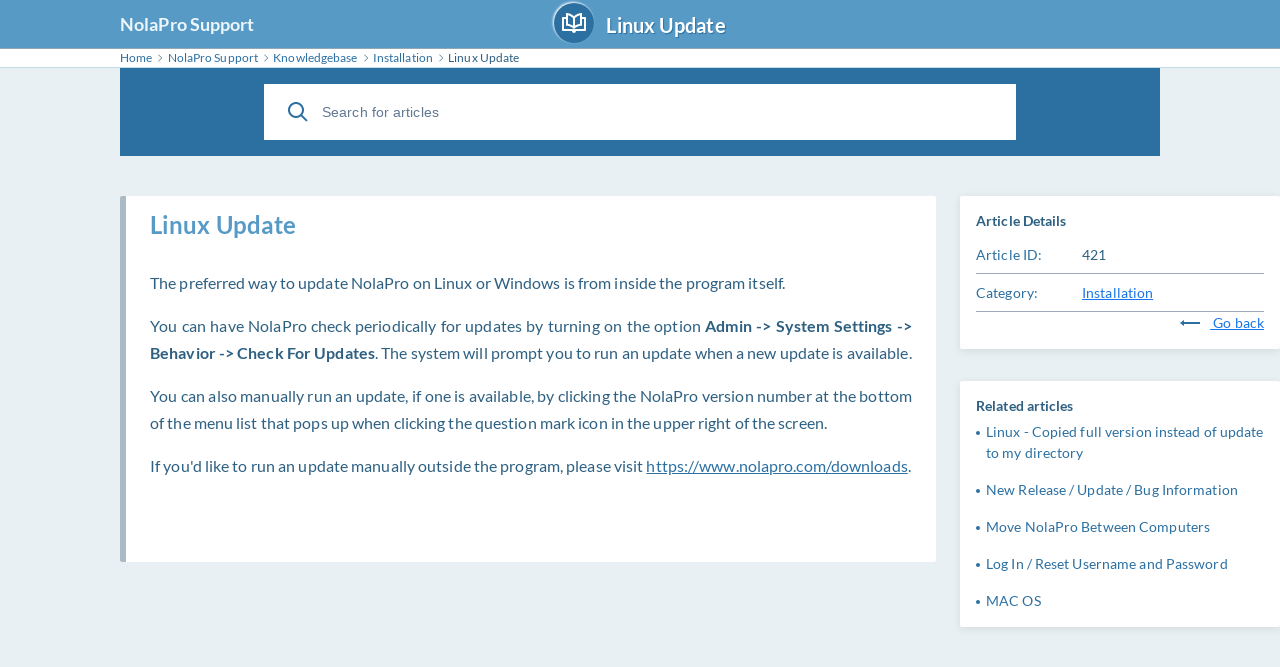

--- FILE ---
content_type: text/html; charset=utf-8
request_url: https://support.nolapro.com/knowledgebase.php?article=421
body_size: 35699
content:
<!DOCTYPE html>
<html lang="en">

<head>    <meta charset="utf-8" />
    <title>Linux Update</title>
    <meta http-equiv="X-UA-Compatible" content="IE=Edge" />
    <meta name="viewport" content="width=device-width,minimum-scale=1.0,maximum-scale=1.0" />
    <link rel="apple-touch-icon" sizes="180x180" href="./img/favicon/apple-touch-icon.png" />
    <link rel="icon" type="image/png" sizes="32x32" href="./img/favicon/favicon-32x32.png" />
    <link rel="icon" type="image/png" sizes="16x16" href="./img/favicon/favicon-16x16.png" />
    <link rel="manifest" href="./img/favicon/site.webmanifest" />
    <link rel="mask-icon" href="./img/favicon/safari-pinned-tab.svg" color="#5bbad5" />
    <link rel="shortcut icon" href="./img/favicon/favicon.ico" />
    <meta name="msapplication-TileColor" content="#2d89ef" />
    <meta name="msapplication-config" content="./img/favicon/browserconfig.xml" />
    <meta name="theme-color" content="#ffffff" />
    <meta name="format-detection" content="telephone=no" />
    <link rel="stylesheet" media="all" href="./theme/nolapro/customer/css/app.min.css?3.3.2" />
    <link rel="stylesheet" media="all" href="./theme/nolapro/customer/css/prism.css" />
    <script src="./theme/nolapro/customer/js/prism.js"></script>
    <!--[if IE]>
    <link rel="stylesheet" media="all" href="./theme/nolapro/customer/css/ie9.css" />
    <![endif]-->
    <!-- Custom code to be included before </head> tag -->
<style>

	:root {
		--ui-style-page-background:linear-gradient(to bottom,#B7D8F0 0%,#FFFFFF 10%,#FFFFFF 100%);
		--ui-style-page-text:#111111;
		--ui-style-highlight:#348CC7;
		--ui-style-link:#194D56;
		--ui-style-ui-controls-header-background:linear-gradient(to bottom,#FAFCFD 0%,#FAFCFD 32%,#E1E3E4 100%);
		--ui-style-ui-controls-header-text:#444444;
		--ui-style-ui-controls-border:#B7B7B7;
		--ui-style-ui-controls-inner-border:#CCCCCC;
		--ui-style-ui-controls-background:linear-gradient(to bottom,#FEFEFE 0%,#FEFEFE 100%);
		--ui-style-ui-sub-group-background:linear-gradient(to bottom,#F4F9FC 0%,#E4F0F7 50%,#D6E8F3 51%,#EAF3F9 100%);
		--ui-style-ui-sub-group-text:#000000;
		--ui-style-ui-sub-taskbar-background:#C6D9E3;
		--ui-style-ui-sub-taskbar-text:#000000;
		--ui-style-top-menu-background:linear-gradient(to bottom,#2078B3 90%,#134769 100%);
		--ui-style-top-menu-text:#EEE;
		--ui-style-side-menu-background:linear-gradient(to bottom,#2078B3 90%,#134769 100%);
		--ui-style-side-menu-text:#FFFFFF;
		--ui-style-side-menu-highlight:#2790D6;
		--ui-style-side-menu-highlight-text:#FFFFFF;
		--ui-style-main-menu-background:#2078B3;
		--ui-style-main-menu-text:#FFF;
		--ui-style-table-border:#00498A;
		--ui-style-table-inner-border:#C9C9C9;
		--ui-style-table-background:#FFFFFF;
		--ui-style-table-background-alt:#ECF6FC;
		--ui-style-table-text:#000000;
		--ui-style-table-title-background:linear-gradient(to bottom,#003166 0%,#074B98 98%);
		--ui-style-table-title-text:#FFFFFF;
		--ui-style-table-title-link:#FFFFFF;
		--ui-style-table-header-background:linear-gradient(to bottom,#66BEF9 0%,#2078B3 100%);
		--ui-style-table-header-text:#FFFFFF;
		--ui-style-table-header-link:#FFFFFF;
		--ui-style-dash-border:#00498A;
		--ui-style-dash-inner-border:#F0F0F0;
		--ui-style-dash-background:#EEEEEE;
		--ui-style-dash-background-alt:#FFFFFF;
		--ui-style-dash-text:#333333;
		--ui-style-dash-link:#194D56;
		--ui-style-dash-header-background:linear-gradient(to bottom,#E2E2E2 0%,#BCBCBC 10%,#E8E8E8 100%);
		--ui-style-dash-header-text:#00498A;
		--ui-style-dash-sub-header-text:#000000;
		--ui-style-template:blue;
		--ui-style-highlight-text:#000000;
		--ui-style-highlight-light:rgba(52, 140, 199, 0.35);
		--ui-style-highlight-xlight:rgba(52, 140, 199, 0.15);
		--ui-style-highlight-dark:#1a4663;
		--ui-style-input-inset-group:#DEDEDE;
		--ui-style-error-background:rgb(204, 51, 51);
		--ui-style-error-text:#FFFFFF;
		--ui-style-notice-background:linear-gradient(to bottom,#2078B3 90%,#134769 100%);
		--ui-style-notice-text:#EEE;
		--ui-style-control-background:linear-gradient(to bottom,#FFFFFF 0%,#FFFFFF 100%);
		--ui-style-control-text:#111111;
		--ui-style-control-border:#B7B7B7;
		--ui-style-control-disabled-background:linear-gradient(to bottom,#FFFFFF 0%,#FFFFFF 100%);
		--ui-style-control-disabled-text:rgba(17,17,17,0.5);
		--ui-style-control-disabled-border:rgba(183,183,183,0.2);
		--ui-style-input-checkbox-color:#000000;
		--ui-style-input-checkbox-difference:#000000;
		--ui-style-input-button-background:rgba(255,255,255,1);
		--ui-style-input-button-text:#111111;
		--ui-style-input-button-border:#B7B7B7;
		--ui-style-input-button-hover-background:linear-gradient(to bottom,#FEFEFE 0%,#D1D1D1 49%,#DBDBDB 50%,#E2E2E2 100%);
		--ui-style-input-button-hover-text:#111111;
		--ui-style-input-button-hover-border:#B7B7B7;
		--ui-style-input-button-alert-background:linear-gradient(to bottom,#B01C1C 0%,#AB1B1B 50%,#A31919 51%,#C51F1F 100%);
		--ui-style-input-button-alert-text:#FFFFFF;
		--ui-style-input-button-alert-border:#111;
		--ui-style-input-button-alhov-background:linear-gradient(to bottom,#C01E1E 0%,#B91D1D 50%,#B01C1C 51%,#D62222 100%);
		--ui-style-input-button-alhov-text:#FFFFFF;
		--ui-style-input-button-alhov-border:#111;
		--ui-style-input-button-disabled-background:linear-gradient(to bottom,#C8C8C8 0%,#C8C8C8 100%);
		--ui-style-input-button-disabled-text:#444;
		--ui-style-input-button-disabled-border:rgba(0,0,0,0);
		--ui-style-input-button-pressed-background:linear-gradient(to bottom,#7E7E7E 0%,#9C9C9C 74%);
		--ui-style-input-button-pressed-text:#FFF;
		--ui-style-input-button-pressed-text-shadow:rgba(0, 0, 0, 0.5);
		--ui-style-input-button-img-opacity:1;
		--ui-style-input-button-hover-img-opacity:1;
		--ui-style-side-menu-border:rgba(0,0,0,0.25);
		--ui-style-tab-active:#FFFFFF;
		--ui-style-data-table-row:#FFFFFF;
		--ui-style-data-table-row-alt:#FFFFFF;
		--ui-style-context-menu-item-hover:linear-gradient(to bottom,#E8E8E8 0%,#E8E8E8 100%);
		--ui-style-context-menu-background:linear-gradient(to bottom,#FFFFFF 0%,#FFFFFF 100%);
		--ui-style-context-menu-text:#111111;
		--ui-style-context-menu-link:#194D56;
		--ui-style-context-menu-border:rgba(0,0,0,0.5);
		--ui-style-context-menu-innerborder:#D0D0D0;
		--ui-style-context-menu-shadow-color:rgba(0,0,0,0.5);
		--ui-style-dialog-background:linear-gradient(to bottom,#FFFFFF 0%,#FFFFFF 100%);
		--ui-style-dialog-text:#111111;
		--ui-style-dialog-link:#194D56;
		--ui-style-dialog-border:rgba(0,0,0,0.2);
		--ui-style-dialog-innerborder:#D0D0D0;
		--ui-style-dialog-shadow-color:rgba(0,0,0,0.5);
		--ui-style-dialog-overlay:rgba(0,0,0,0.7);
		--ui-style-dialog-title-background:0% e6e6e6, 100% #e6e6e6;
		--ui-style-dialog-title-text:#555555;
		--ui-style-dialog-title-link:#194D56;
		--ui-style-dialog-title-border:#d3d3d3;
		--ui-style-table-background-hover:#d4dde2;
		--ui-style-highlight-text-shadow: rgba(255,255,255,0.5);
		--ui-style-left-menu-background-width: 128px;
		--ui-style-left-menu-width: 148px;
		--ui-style-top-menu-height: 42px;
		--ui-style-taskbar-height: 0px;
		--ui-style-error-border:#810000;
		--ui-style-notice-border:#002d68;
		--ui-style-pace-scale: 0.75;
		--ui-style-side-menu-background-end:#134769;
		--ui-style-table-border-d75:#00003f;
		--ui-style-table-title-background-o20:rgba(32, 120, 179, 0.2);
		--ui-style-table-title-background-end:#2078B3;
		--ui-style-legacy-main-menu-border:#185a86;
		--ui-style-legacy-main-menu-sub:#68a7d0;
		--ui-style-legacy-main-menu-home:linear-gradient(to bottom, #2078B3 0%, #68a7d0 100%);
		--ui-style-legacy-main-menu-home-hover:linear-gradient(to bottom, #2384c4 0%, #72b7e4 100%);
		--ui-style-table-header-background-end:#2078B3;
		--ui-style-page-background-end:#FFFFFF;
		--ui-style-ui-top-menu-background-end:#134769;
		--ui-style-ui-dash-header-background-end:rgba(232, 232, 232, 1);
		--ui-style-ui-controls-header-background-start:rgba(250, 252, 253, 1);
		--ui-style-ui-controls-header-background-end:rgba(225, 227, 228, 1);
		--ui-style-ui-dash-header-text-shadow:#FFF;
		--ui-style-ui-controls-header-background-reversed:linear-gradient(to top, #FAFCFD 0%, #FAFCFD 32%, #E1E3E4 100%);
		--ui-style-ui-controls-header-text-light:rgba(68, 68, 68, 0.95);
		--ui-style-input-autocomplete-shadow: #348cc7;
	}


	body.cust-help > .wrapper > .main > .header {
		position: sticky;
		top: 0px;
		z-index: 101;
		height: 49px;
	}

	.icon-in-circle{
		filter: drop-shadow(-1px -1px 1px #FFF);
	}

	.article__heading {
		position: fixed;
		top: 3px;
		width: 100%;
		height: 41px;
		z-index: 103;
		text-align: center;
		left: 0;
		color: #FFF;
		margin: 0 !important;
		text-shadow: 1px 1px 1px #2c70a2;
		pointer-events: none;
	}

	.article__heading + .article-heading-tip {
		margin-top: 0px;
	}

	.ticket__body_block .block--description{
		font-size: 12pt;
	}

	a.preview,
	.checkbox-custom [type="checkbox"]:checked + label,
	body.cust-help > .wrapper {
		color: #2E6082;
	}

	body.cust-help > .wrapper > .main > .breadcrumbs {
		position: sticky;
		top: 49px;
		z-index: 100;
		background: #FFF;
		padding: 0px;
		border-bottom: 1px solid #589AC65E;
	}

	body.cust-help .wrapper .main .breadcrumbs .contr .breadcrumbs__inner {
		padding: 0px;
	}

	.footer > p.text-center a,
	.footer > p.text-center {
		color: rgba(0,0,0,0.16);
		outline: none !important;
		border: none !important;
		user-select: none !important;
		pointer-events: none;
	}

	.ticket__body_block:not(.response) {
		border-left: 6px solid #AABBC6;
	}
	.ticket__body_block.response {
		border-left: 6px solid #589AC6;
	}
		
	loading-128,
	loading-64,
	loading-48,
	loading-32,
	loading-24 {
		display: inline-block;
		box-sizing: border-box;
		border-radius: 100%;
		animation: loadingAnimationSpinKeys 1.5s linear infinite;
		border: 6px solid var(--ui-style-highlight-xlight);
		border-top: 6px solid var(--ui-style-highlight);
		border-bottom: 6px solid var(--ui-style-highlight);
		width: 32px;
		height: 32px;
	}
	loading-24 {
		width: 24px;
		height: 24px;
	}
	loading-48 {
		width: 48px;
		height: 48px;
	}
	loading-64 {
		width: 64px;
		height: 64px;
		border: 8px solid var(--ui-style-highlight-xlight);
		border-top: 8px solid var(--ui-style-highlight);
		border-bottom: 8px solid var(--ui-style-highlight);
	}
	loading-128 {
		width: 128px;
		height: 128px;
		border: 8px solid var(--ui-style-highlight-xlight);
		border-top: 8px solid var(--ui-style-highlight);
		border-bottom: 8px solid var(--ui-style-highlight);
	}

	loading-128[fancy]::after,
	loading-64[fancy]::after,
	loading-48[fancy]::after,
	loading-32[fancy]::after,
	loading-24[fancy]::after {
		content: '';
		display: block;
		position: absolute;
		box-sizing: border-box;
		border-radius: 100%;
		top: -4px;
		left: -4px;
		height: 28px;
		width: 28px;
		animation: loadingAnimationSpinKeysBounce32 4.5s linear infinite;
		border: 2px solid var(--ui-style-highlight-xlight);
		border-top: 2px solid var(--ui-style-highlight);
		border-bottom: 2px solid var(--ui-style-highlight);
	}
	loading-24[fancy]::after {
		top: -2px;
		left: -2px;
		height: 22px;
		width: 22px;
		animation: loadingAnimationSpinKeysBounce24 4.5s linear infinite;
	}
	loading-48[fancy]::after {
		top: -4px;
		left: -4px;
		height: 44px;
		width: 44px;
		animation: loadingAnimationSpinKeysBounce48 4.5s linear infinite;
	}
	loading-64[fancy]::after {
		top: -5px;
		left: -5px;
		height: 58px;
		width: 58px;
		animation: loadingAnimationSpinKeysBounce64 4.5s linear infinite;
		border: 2px solid var(--ui-style-highlight-xlight);
		border-top: 2px solid var(--ui-style-highlight);
		border-bottom: 2px solid var(--ui-style-highlight);
	}
	loading-128[fancy]::after {
		top: -5px;
		left: -5px;
		height: 122px;
		width: 122px;
		animation: loadingAnimationSpinKeysBounce128 4.5s linear infinite;
		border: 2px solid var(--ui-style-highlight-xlight);
		border-top: 2px solid var(--ui-style-highlight);
		border-bottom: 2px solid var(--ui-style-highlight);
	}
	@keyframes loadingAnimationSpinKeys {
		0% { transform: rotate(0deg); }
		100% { transform: rotate(360deg); }
	}
	@keyframes loadingAnimationSpinKeysBounce24 {
		0% { transform: rotate(0deg)   scale(0.92); }
		25% { transform: rotate(90deg)  scale(0.74); }
		50% { transform: rotate(180deg) scale(0.92); }
		75% { transform: rotate(270deg) scale(1.10); }
		100% { transform: rotate(360deg) scale(0.92); }
	}
	@keyframes loadingAnimationSpinKeysBounce32 {
		0% { transform: rotate(0deg)   scale(0.92); }
		25% { transform: rotate(90deg)  scale(0.74); }
		50% { transform: rotate(180deg) scale(0.92); }
		75% { transform: rotate(270deg) scale(1.10); }
		100% { transform: rotate(360deg) scale(0.92); }
	}
	@keyframes loadingAnimationSpinKeysBounce48 {
		0% { transform: rotate(0deg)   scale(0.96); }
		25% { transform: rotate(90deg)  scale(0.80); }
		50% { transform: rotate(180deg) scale(0.96); }
		75% { transform: rotate(270deg) scale(1.10); }
		100% { transform: rotate(360deg) scale(0.96); }
	}
	@keyframes loadingAnimationSpinKeysBounce64 {
		0% { transform: rotate(0deg)   scale(0.96); }
		25% { transform: rotate(90deg)  scale(0.80); }
		50% { transform: rotate(180deg) scale(0.96); }
		75% { transform: rotate(270deg) scale(1.10); }
		100% { transform: rotate(360deg) scale(0.96); }
	}
	@keyframes loadingAnimationSpinKeysBounce128 {
		0% { transform: rotate(0deg)   scale(0.98); }
		25% { transform: rotate(90deg)  scale(0.95); }
		50% { transform: rotate(180deg) scale(0.98); }
		75% { transform: rotate(270deg) scale(1.05); }
		100% { transform: rotate(360deg) scale(0.98); }
	}

	loading-ellip {
		height: 1em;
		width: 3ch;
		display: inline-block;
		text-align: left;
		position: relative;
	}
	loading-ellip::after{
		text-align: left;
		display: inline-block;
		position: absolute;
		top: 0px;
		left: 0px;
		overflow: hidden;
		content: '...';
		width: 0ch;
		animation: loadingEllipKeys 1s linear infinite;
	}

	@keyframes loadingEllipKeys {
		0% { width: 0ch; }
		100% { width: 2ch; }
	}

	.shake, .input-required-error {
		animation: shake 0.33s cubic-bezier(.36,.07,.19,.97) both;
		transform: translate3d(0, 0, 0);
		backface-visibility: hidden;
		perspective: 1000px;
	}
	@keyframes shake {
		10%, 90% {
			transform: translate3d(-1px, 0, 0);
		}
		
		20%, 80% {
			transform: translate3d(2px, 0, 0);
		}

		30%, 50%, 70% {
			transform: translate3d(-4px, 0, 0);
		}

		40%, 60% {
			transform: translate3d(4px, 0, 0);
		}
	}

	@media (max-width: 540px){
		.header__logo {
			visibility: hidden;
		}
	}
</style>    <style>
            </style>
				<script>
					var rx = /[?&]ref_requestuuid=[a-z0-9]*/i;
					if(location.href.match(rx)) location.replace(location.href.replace(rx, ''));
				</script>
			</head>

<body class="cust-help"><!-- Custom code to be included after <body> tag --><div class="wrapper">
    <main class="main">
        <header class="header">
            <div class="contr">
                <div class="header__inner">
                    <a href="//support.nolapro.com/" class="header__logo">
                        NolaPro Support                    </a>
                                    </div>
            </div>
        </header>
        <div class="breadcrumbs">
            <div class="contr">
                <div class="breadcrumbs__inner">
                    <a href="//www.nolapro.com">
                        <span>Home</span>
                    </a>
                    <svg class="icon icon-chevron-right">
                        <use xlink:href="./theme/nolapro/customer/img/sprite.svg#icon-chevron-right"></use>
                    </svg>
                    <a href="//support.nolapro.com/">
                        <span>NolaPro Support</span>
                    </a>
                    <svg class="icon icon-chevron-right">
                        <use xlink:href="./theme/nolapro/customer/img/sprite.svg#icon-chevron-right"></use>
                    </svg>
                                        <a href="knowledgebase.php">
                        <span>Knowledgebase</span>
                    </a>
                    <svg class="icon icon-chevron-right">
                        <use xlink:href="./theme/nolapro/customer/img/sprite.svg#icon-chevron-right"></use>
                    </svg>
                                        <a href="knowledgebase.php?category=5">
                        <span>Installation</span>
                    </a>
                    <svg class="icon icon-chevron-right">
                        <use xlink:href="./theme/nolapro/customer/img/sprite.svg#icon-chevron-right"></use>
                    </svg>
                    <div class="last">Linux Update</div>
                </div>
            </div>
        </div>
        <div class="main__content">
            <div class="contr">
                <div class="help-search">
                            <form action="knowledgebase.php" method="get" style="display: inline; margin: 0;" name="searchform">
            <div class="search__form">
                <div class="form-group">
                    <button class="btn search__submit">
                        <svg class="icon icon-search">
                            <use xlink:href="./theme/nolapro/customer/img/sprite.svg#icon-search"></use>
                        </svg>
                    </button>
                    <input id="kb_search" name="search" class="form-control" type="text" placeholder="Search for articles">
                                    </div>
                <div class="kb-suggestions boxed">
                    <h6>Suggested knowledgebase articles:</h6>
                    <ul id="kb-suggestion-list" class="type--list">
                    </ul>
                </div>
            </div>
        </form>
                    </div>
                <div class="ticket ticket--article">
					<h3 class="article__heading">
                        <a href="knowledgebase.php">
                            <div class="icon-in-circle">
                                <svg class="icon icon-knowledge">
                                    <use xlink:href="./theme/nolapro/customer/img/sprite.svg#icon-knowledge"></use>
                                </svg>
                            </div>
                            <span>Linux Update</span>
                        </a>
                    </h3>
                    <div class="ticket__body">
                        <article class="ticket__body_block naked" style="min-width: 8.5in;">
                            <h1>Linux Update</h1>
                            <div class="block--description browser-default">
                                <p>The preferred way to update NolaPro on Linux or Windows is from inside the program itself. </p>
<p>You can have NolaPro check periodically for updates by turning on the option <strong>Admin -&gt; System Settings -&gt; Behavior -&gt; Check For Updates</strong>. The system will prompt you to run an update when a new update is available.</p>
<p>You can also manually run an update, if one is available, by clicking the NolaPro version number at the bottom of the menu list that pops up when clicking the question mark icon in the upper right of the screen.</p>
<p>If you'd like to run an update manually outside the program, please visit <a href="https://www.nolapro.com/downloads">https://www.nolapro.com/downloads</a>.</p>
<p> </p>                            </div>
                                                    </article>
                    </div>
                    <div class="ticket__params">
                        <section class="params--block details">
                            <h4 class="accordion-title">
                                <span>Article Details</span>
                            </h4>
                            <div class="accordion-body">
                                <div class="row">
                                    <div class="title">Article ID:</div>
                                    <div class="value">421</div>
                                </div>
                                <div class="row">
                                    <div class="title">Category:</div>
                                    <div class="value">
                                        <a href="knowledgebase.php?category=5" class="link">
                                            Installation                                        </a>
                                    </div>
                                </div>
                                                                <div style="text-align:right">
                                    <a href="javascript:history.go(-1)" class="link">
                                        <svg class="icon icon-back go-back">
                                            <use xlink:href="./theme/nolapro/customer/img/sprite.svg#icon-back"></use>
                                        </svg>
                                        Go back                                    </a>
                                </div>
                            </div>
                        </section>
                                                <section class="params--block">
                            <h4 class="accordion-title">
                                <span>Related articles</span>
                            </h4>
                            <div class="accordion-body">
                                <ul class="list">
                                                                        <li>
                                        <a href="knowledgebase.php?article=28">
                                            Linux - Copied full version instead of update to my directory                                        </a>
                                    </li>
                                                                        <li>
                                        <a href="knowledgebase.php?article=73">
                                            New Release / Update / Bug Information                                        </a>
                                    </li>
                                                                        <li>
                                        <a href="knowledgebase.php?article=179">
                                            Move NolaPro Between Computers                                        </a>
                                    </li>
                                                                        <li>
                                        <a href="knowledgebase.php?article=110">
                                            Log In / Reset Username and Password                                        </a>
                                    </li>
                                                                        <li>
                                        <a href="knowledgebase.php?article=222">
                                            MAC OS                                        </a>
                                    </li>
                                                                    </ul>
                            </div>
                        </section>
                                            </div>
                </div>
                <div class="divider"></div>
            </div>
        </div>
    </main>
</div>
<!-- Custom code to be included before </body> tag --><script src="./theme/nolapro/customer/js/jquery-3.5.1.min.js"></script>
<script src="./theme/nolapro/customer/js/hesk_functions.js?3.3.2"></script>
    <script>
        var noArticlesFoundText = "No relevant articles found.";

        $(document).ready(function() {
            HESK_FUNCTIONS.getKbSearchSuggestions($('#kb_search'), function(data) {
                $('.kb-suggestions').show();
                var $suggestionList = $('#kb-suggestion-list');
                $suggestionList.html('');
                var format = '<a href="knowledgebase.php?article={0}" class="suggest-preview">' +
                    '<div class="icon-in-circle">' +
                    '<svg class="icon icon-knowledge">' +
                    '<use xlink:href="./theme/hesk3/customer/img/sprite.svg#icon-knowledge"></use>' +
                    '</svg>' +
                    '</div>' +
                    '<div class="suggest-preview__text">' +
                    '<p class="suggest-preview__title">{1}</p>' +
                    '<p>{2}</p>' +
                    '</div>' +
                    '</a>';
                var results = false;
                $.each(data, function() {
                    results = true;
                    $('#kb-suggestion-list').append(format.replace('{0}', this.id).replace('{1}', this.subject).replace('{2}', this.contentPreview));
                });

                if (!results) {
                    $suggestionList.append('<li class="no-articles-found">' + noArticlesFoundText + '</li>');
                }
            });
        });
    </script>
    <script src="./theme/nolapro/customer/js/svg4everybody.min.js"></script>
<script src="./theme/nolapro/customer/js/selectize.min.js"></script>
<script src="./theme/nolapro/customer/js/app.min.js?3.3.2"></script>
				<script>
										
					$(document).ready(function(){
						$('form:not(.requestUUIDBound)').each(function(){
							$(this).addClass('requestUUIDBound');
							$('<input type="hidden" value="6d6aec5be5f40281b975e6a1ec60ded8" name="ref_requestuuid">').appendTo(this);
						});

						$('a[href]:not(.requestUUIDBound)').each(function(){
							$(this).addClass('requestUUIDBound');
							var href = $(this).attr('href');
							if(href.match(/^\s*(email|phone|javascript):/)) return;
							if(href.match(/^\s*https?:\/\//i) && !href.match(/^\s*https?:\/\/([^\/\\#]\.)?nolapro.com/i)) return;
							if(href.indexOf('?') >= 0) href += '&ref_requestuuid=6d6aec5be5f40281b975e6a1ec60ded8';
							else href += '?ref_requestuuid=6d6aec5be5f40281b975e6a1ec60ded8';
							$(this).attr('href', href);
						});

						$('[name="message"]').each(function(){ this.valueLastModified = -1; });
						$('[name="message"]').on('change', function(){
							var d = new Date();
							this.valueLastModified = d.getTime();
						});
						$('[name="message"]').on('keydown', function(){
							var d = new Date();
							this.valueLastModified = d.getTime();
						});
						$('[name="message"]').on('keyup', function(){
							var d = new Date();
							this.valueLastModified = d.getTime();
						});

						window.ajax_refresh_ticket_is_active = false;
						window.ticketAcitivtyArea = $('.ticketAcitivtyArea');
						setTimeout(function(){
							refreshTicketStatus();
							if(window.ticketAcitivtyArea.length > 0 || $('#delete-tickets-form').length > 0) setInterval(refreshTicketStatus, 5000);
						}, $('#delete-tickets-form').length > 0 ? 1 : 1000);

						window.ajax_activity_checkin_is_active = false;
						window.ajax_last_url_request = '';
						window.ajax_last_time_request = 0;
						userActivityCheckIn($('[name="orig_track"]').length != 0);
						setInterval(userActivityCheckIn, 2000);
					});

					function refreshTicketStatus(){
						if(window.ajax_refresh_ticket_is_active) return;

						var url = 'https://support.nolapro.com/index.php?ajax=1&getTicketStatus=1&mode=c&requestuuid=6d6aec5be5f40281b975e6a1ec60ded8';
						var foundNames = {};
						$('[name="email"], [name="orig_track"], [name="track"], [name="username"], [type="email"][name="e"]').each(function(){
							var name = $(this).attr('name');
							var value = $(this).val();
							if(value == '') return;
							if(name == 'e') name = 'email';
							if(typeof(foundNames[name]) != 'undefined') return;
							foundNames[name] = true;
							url += '&'+name+'='+encodeURIComponent(value);
						});

						if(typeof(foundNames['track']) == 'undefined') {
							var ticketTable = $('#delete-tickets-form');
							if(ticketTable.length == 0) return;
							var tracking_ids = [];
							ticketTable.find('.trackid a.link').each(function(){
								var trackid = this.href.replace(/^.*?[?&]track=/i, '').replace(/&.*?$/i, '');
								$(this).attr('track-id', trackid).css('flex-grow', 1);
								tracking_ids.push(trackid);
							});
							if(tracking_ids.length == 0) return;
							url += '&trackids='+tracking_ids.join(',');
							window.ajax_refresh_ticket_is_active = true;
							$.ajax({
								url: url + '&s='+(new Date()).getTime(),
								dataType: 'json',
								success: function(data){
									$('.ticketUserActivity').remove();
									if(typeof(data) == 'object'){
										for(var i in data){
											$(data[i]).insertAfter($('a.link[track-id="'+i+'"]'));
										}
									}
								},
								complete: function(){
									window.ajax_refresh_ticket_is_active = false;
								}
							});
						}
						else {
							window.ajax_refresh_ticket_is_active = true;
							$.get(url + '&s='+(new Date()).getTime())
								.done(function(html){
									if(html.match(/^<span/)){
										if($('.ticketAcitivtyArea').html() != html)
											$('.ticketAcitivtyArea').html(html);
									}
									else {
										$('.ticketAcitivtyArea').html('');
									}
								})
								.always(function(){
									window.ajax_refresh_ticket_is_active = false;
								});
						}
					}

					function userActivityCheckIn(dryRun){
						if(typeof(dryRun) == 'undefined') dryRun = false;

						//Skip if last ajax is still pending
						if(window.ajax_activity_checkin_is_active) return;

						//Get Current Time
						var now = (new Date()).getTime() / 1000;

						//Build Request URL
						var foundNames = {};
						var url = 'https://support.nolapro.com/index.php?ajax_activity_checkin=1&requestuuid=6d6aec5be5f40281b975e6a1ec60ded8';
						$('[name="name"], [name="email"], [name="subject"], [name="orig_track"], [name="username"], [name="track"], [type="email"][name="e"]').each(function(){
							var name = $(this).attr('name');
							if(name == 'e') name = 'email';
							if(typeof(foundNames[name]) != 'undefined') return;
							foundNames[name] = true;
							url += '&'+name+'='+encodeURIComponent($(this).val());
						});
						$('[name="message"]').each(function(){
							var mod = this.valueLastModified / 1000;
							var diff = now - mod;
							url += '&replytyping='+(diff < 3 ? '1' : '0')
							url += '&replystarted='+($(this).val().replace(/^\s*/, '').replace(/\s*$/, '') !== '' ? '1' : '0')
						});

						//Skip if checked in within the last 1min and the last URL send is still the same
						if(window.ajax_last_url_request == url && now - window.ajax_last_time_request < 60) return;
						window.ajax_last_time_request = now;
						window.ajax_last_url_request = url;
						
						//Start request
						if(dryRun) return;
						window.ajax_activity_checkin_is_active = true;
						$.get(url).always(function(){ window.ajax_activity_checkin_is_active = false; });
					}
				</script>
				<style>
					.ticket__body code.codeBlock-inline{
						display: inline;
						padding: 2px 4px;
					}
					.ticket__body_block > .block--description i:not(.fa-solid):not(.fa-regular):not(.fa-brands) {
						font-style: italic;
					}
					
					.codeBlock .codestring-double,
					.codeBlock .codestring-double *,
					.codeBlock .codestring-single,
					.codeBlock .codestring-single * {
						color: #6B8859 !important;
					}
					.codeBlock.codeBlock-sql .codestring-tick,
					.codeBlock.codeBlock-sql .codestring-tick * {
						color: #9874AA !important;
					}
					.codeBlock .codenumber {
						color: #7096BB;
					}
					.codeBlock .codecomment {
						color: #808080;
					}
					.codeBlock .codekeyword {
						color: #C57834;
					}
					.codeBlock .codefunction {
						color: #F8C76E;
					}
					.codeBlock .codevar {
						color: #9874AA;
					}
					.codeBlock .keyword {
						color: #C57834;
					}
					.codeBlock .kvp-key {
						color: #C57834;
					}
					.codeBlock .kvp-value {
						color: #9874AA;
					}
					.codeBlock .ini-group {
						color: #808080;
					}
					.codeBlock .filename {
						color: #6B8859;
					}
					.codeBlock .codeusergrp {
						font-style: italic;
						text-decoration: underline;
						text-decoration-style: wavy;
						text-decoration-color: #555;
						cursor: help;
					}
					.codeBlock .codeurl {
						color: #7096BB;
						text-decoration: underline;
					}
					.preBlock {
						display: inline-block;
						font-family: monospace;
						margin: 1em 0;
						white-space: pre-wrap;
						word-wrap: break-word;
						line-height: 12px;
					}
					.quoteBlock b, .preBlock b{
						font-weight: bold;
					}
					.quoteBlock {
						position: relative;
						display: inline-block;
						padding: 8px;
						margin: 12px;
						border: 1px solid rgba(0,0,0,0.25);
						box-shadow: 0 1px 3px 3px rgba(0,0,0,0.15);
						border-radius: 4px;
					}
					.quoteBlock::before {
						content: "\f086";
						position: absolute;
						top: -25px;
						right: -25px;
						font-weight: bold;
						font-family: "Font Awesome 6 Free";
						color: #58819f;
						font-size: 32pt;
					}
					.errorlog-line-header {
						color: #7096BB;
					}
					.ticket__body code {
						font-family: monospace;
						margin: 1em 0;
						word-wrap: normal;
						color: #ABB7C6;
						background-color: #191919;
						border-radius: 3px;
						box-sizing: border-box;
						padding: 8px;
						display: inline-block;
						line-height: 24px;
						text-align: left;
						white-space: break-spaces;
					}
					.ticket__body code br {
						display: none;
					}
					.ticketUserActivity > *,
					.ticketUserActivity {
						vertical-align: top;
					}
					.ticketAcitivtyArea-Customer > span > span {
						position: relative;
						top: -3px;
					}
					.ticketAcitivtyArea-Admin > span > span {
						position: relative;
						top: -2px;
					}
					.ticketUserActivity .replyEllipHolder{
						vertical-align: top;
						width: 10px;
						height: 24px;
						display: block;
						float: right;
						text-align: left;
						overflow: hidden;
						text-overflow: hidden;
					}
					.ticketUserActivity .isTypingReply{
						vertical-align: top;
						overflow: hidden;
						display: inline-block;
						animation: elliptick 1s linear infinite; 
						text-overflow: hidden;
					}
					.ticketUserActivity .isReplyStarted{
						opacity: 0.5;
					}
					@keyframes elliptick {
						  0% { width: 3px; }
						 32% { width: 3px; }
						 33% { width: 6px; }
						 65% { width: 6px; }
						 66% { width: 9px; }
						100% { width: 9px; }
					}
				</style>
				<link rel="stylesheet" media="all" href="/fontawesome/fontawesome.min.css">
				<link rel="stylesheet" media="all" href="/fontawesome/regular.min.css">
				<link rel="stylesheet" media="all" href="/fontawesome/solid.min.css">
				<link rel="stylesheet" media="all" href="/fontawesome/brands.min.css">
				<link rel="stylesheet" media="all" href="https://code.jquery.com/ui/1.13.2/themes/base/jquery-ui.css">
				<script src="https://code.jquery.com/ui/1.13.2/jquery-ui.min.js" integrity="sha256-lSjKY0/srUM9BE3dPm+c4fBo1dky2v27Gdjm2uoZaL0=" crossorigin="anonymous"></script>
			</body>
</html>


--- FILE ---
content_type: text/css
request_url: https://support.nolapro.com/theme/nolapro/customer/css/app.min.css?3.3.2
body_size: 97561
content:
@charset "UTF-8";a,abbr,acronym,address,applet,article,aside,audio,b,big,blockquote,body,canvas,caption,center,cite,code,dd,del,details,dfn,div,dl,dt,em,embed,fieldset,figcaption,figure,footer,form,h1,h2,h3,h4,h5,h6,header,hgroup,html,i,iframe,img,ins,kbd,label,legend,li,mark,menu,nav,object,ol,output,p,pre,q,ruby,s,samp,section,small,span,strike,strong,sub,summary,sup,table,tbody,td,tfoot,th,thead,time,tr,tt,u,ul,var,video{margin:0;padding:0;border:0;font-size:100%;vertical-align:baseline}article,aside,details,figcaption,figure,footer,header,hgroup,menu,nav,section{display:block}body,html{height:100%}body{display:-ms-flexbox;display:flex;-ms-flex-direction:column;flex-direction:column}ol,ul{list-style:none}blockquote,q{quotes:none}blockquote:after,blockquote:before{content:'';content:none}q:after,q:before{content:'';content:none}table{border-collapse:collapse;border-spacing:0}a{text-decoration:none;color:#2c70a2;transition:color 250ms ease}a:hover{color:#589AC6;text-decoration:none}.footer a{text-decoration:underline!important;color:#2c70a2}.footer a:hover{text-decoration:none!important}.icon-01-normal-knowledge-b{width:1.2em;height:1em;fill:none}.icon-01-normal-team{width:1.41em;height:1em;fill:#fff}.icon-01-normal-tickets{width:.82em;height:1em;fill:#fff}.icon-actions{width:1.23em;height:1em;fill:#2c70a2}.icon-add{width:1em;height:1em;fill:#2c70a2}.icon-anonymize{width:.88em;height:1em;fill:#c5cad4}.icon-assign-no{width:.96em;height:1em;fill:#26282a}.icon-assign-plus{width:1em;height:1em;fill:#26282a}.icon-assign{width:.86em;height:1em;fill:#26282a}.icon-attach{width:1em;height:1em;fill:#c5cad4}.icon-back{width:3.33em;height:1em;fill:#26282a}.icon-calendar{width:1em;height:1em;fill:#fff}.icon-categories{width:1em;height:1em;fill:#fff}.icon-chevron-down{width:1.33em;height:1em;fill:#26282a}.icon-chevron-left{width:1em;height:1em;fill:initial}.icon-chevron-right{width:1em;height:1em;fill:initial}.icon-close-mobile{width:1em;height:1em;fill:#fff}.icon-close{width:1em;height:1em;fill:#c5cad4}.icon-cross{width:1em;height:1em;fill:#c5cad4}.icon-delete{width:.94em;height:1em;fill:#c5cad4}.icon-dismiss{width:1em;height:1em;fill:#2c70a2}.icon-document{width:1em;height:1em;fill:#959eb0}.icon-down{width:1.33em;height:1em;fill:#26282a}.icon-edit-ticket{width:1em;height:1em;fill:#c5cad4}.icon-edit{width:1em;height:1em;fill:#2c70a2}.icon-export{width:1em;height:1em;fill:#c5cad4}.icon-eye-close{width:1.33em;height:1em;fill:#c5cad4}.icon-eye-open{width:1em;height:1em;fill:#c5cad4}.icon-filters{width:1em;height:1em;fill:#2c70a2}.icon-folder{width:1.22em;height:1em;fill:#959eb0}.icon-info{width:1em;height:1em;fill:#959eb0}.icon-inquiries{width:1em;height:1em;fill:#959eb0}.icon-knowledge{width:1.2em;height:1em;fill:#fff}.icon-label{width:1.33em;height:1em;fill:#959eb0}.icon-lock{width:.88em;height:1em;fill:#c5cad4}.icon-log-out{width:1em;height:1em;fill:#959eb0}.icon-mail-small{width:1.14em;height:1em;fill:#c5cad4}.icon-mail{width:1.22em;height:1em;fill:#c5cad4}.icon-menu-mobile{width:1.14em;height:1em;fill:#fff}.icon-menu{width:1.43em;height:1em;fill:#fff}.icon-merge{width:1em;height:1em;fill:#26282a}.icon-modules{width:1em;height:1em;fill:#fff}.icon-move-to{width:1em;height:1em;fill:#26282a}.icon-no-photo{width:.68em;height:1em;fill:#fff}.icon-note{width:1em;height:1em;fill:#c5cad4}.icon-notes-2{width:1em;height:1em;fill:none}.icon-notification{width:.91em;height:1em;fill:#c5cad4}.icon-pause{width:1em;height:1em;fill:#959eb0}.icon-pin{width:.63em;height:1em;fill:#959eb0}.icon-print{width:1em;height:1em;fill:#c5cad4}.icon-priority{width:1em;height:1em;fill:#26282a}.icon-refresh{width:1em;height:1em;fill:#c5cad4}.icon-reports{width:1.22em;height:1em;fill:#fff}.icon-search-type-knowledge{width:1.2em;height:1em;fill:#fff}.icon-search-type-team{width:1.41em;height:1em;fill:#fff}.icon-search-type-templates{width:1em;height:1em;fill:#fff}.icon-search-type-tickets{width:.82em;height:1em;fill:#fff}.icon-search{width:1em;height:1em;fill:#c5cad4}.icon-select{width:.5em;height:1em;fill:#959eb0}.icon-settings{width:1em;height:1em;fill:#fff}.icon-smile-bad{width:1em;height:1em;fill:#969eb0}.icon-smile-good{width:1em;height:1em;fill:#969eb0}.icon-smile-neutral{width:1em;height:1em;fill:#969eb0}.icon-star-filled{width:5.6em;height:1em;fill:#eeb707}.icon-star-stroke{width:5.6em;height:1em;fill:#dfe4ec}.icon-status{width:.88em;height:1em;fill:#26282a}.icon-submit-ticket{width:1em;height:1em;fill:#959eb0}.icon-support{width:1em;height:1em;fill:#959eb0}.icon-tag{width:1.33em;height:1em;fill:#c5cad4}.icon-team{width:1.41em;height:1em;fill:#fff}.icon-templates{width:1em;height:1em;fill:#fff}.icon-thumb-up{width:1em;height:1em;fill:#969eb0}.icon-thumb-down{width:1em;height:1em;fill:#969eb0}.icon-tick{width:1.38em;height:1em;fill:#589AC6}.icon-tickets{width:.82em;height:1em;fill:#fff}.icon-tools{width:1em;height:1em;fill:#fff}.icon-warning{width:1em;height:1em;fill:initial}.selectize-control.plugin-drag_drop.multi>.selectize-input>div.ui-sortable-placeholder{visibility:visible!important;background:#f2f2f2!important;background:rgba(0,0,0,.06)!important;border:0 none!important;box-shadow:inset 0 0 12px 4px #fff}.selectize-control.plugin-drag_drop .ui-sortable-placeholder::after{content:'!';visibility:hidden}.selectize-control.plugin-drag_drop .ui-sortable-helper{box-shadow:0 2px 5px rgba(0,0,0,.2)}.selectize-dropdown-header{position:relative;padding:5px 8px;border-bottom:1px solid #d0d0d0;background:#f8f8f8;border-radius:3px 3px 0 0}.selectize-dropdown-header-close{position:absolute;right:8px;top:50%;color:#303030;opacity:.4;margin-top:-12px;line-height:20px;font-size:20px!important}.selectize-dropdown-header-close:hover{color:#000}.selectize-dropdown.plugin-optgroup_columns .optgroup{border-right:1px solid #f2f2f2;border-top:0 none;float:left;box-sizing:border-box}.selectize-dropdown.plugin-optgroup_columns .optgroup:last-child{border-right:0 none}.selectize-dropdown.plugin-optgroup_columns .optgroup:before{display:none}.selectize-dropdown.plugin-optgroup_columns .optgroup-header{border-top:0 none}.selectize-control.plugin-remove_button [data-value]{position:relative;padding-right:24px!important}.selectize-control.plugin-remove_button [data-value] .remove{z-index:1;position:absolute;top:0;right:0;bottom:0;width:17px;text-align:center;font-weight:700;font-size:12px;color:inherit;text-decoration:none;vertical-align:middle;display:inline-block;padding:2px 0 0;border-left:1px solid #d0d0d0;border-radius:0 2px 2px 0;box-sizing:border-box}.selectize-control.plugin-remove_button [data-value] .remove:hover{background:rgba(0,0,0,.05)}.selectize-control.plugin-remove_button [data-value].active .remove{border-left-color:#cacaca}.selectize-control.plugin-remove_button .disabled [data-value] .remove:hover{background:0 0}.selectize-control.plugin-remove_button .disabled [data-value] .remove{border-left-color:#fff}.selectize-control.plugin-remove_button .remove-single{position:absolute;right:0;top:0;font-size:23px}.selectize-control{position:relative}.selectize-dropdown,.selectize-input,.selectize-input input{color:#589AC6;font-family:inherit;font-size:13px;line-height:18px;-webkit-font-smoothing:inherit}.selectize-control.single .selectize-input.input-active,.selectize-input{background:#fff;cursor:text;display:inline-block}.selectize-input{border:1px solid #d0d0d0;padding:8px;display:inline-block;width:100%;overflow:hidden;position:relative;z-index:1;box-sizing:border-box;box-shadow:inset 0 1px 1px rgba(0,0,0,.1);border-radius:3px}.selectize-input.full{background-color:#fff}.selectize-input.disabled,.selectize-input.disabled *{cursor:default!important}.selectize-input.focus{box-shadow:inset 0 1px 2px rgba(0,0,0,.15)}.selectize-input.dropdown-active{border-radius:3px 3px 0 0}.selectize-input>*{vertical-align:baseline;display:-moz-inline-stack;display:inline-block;zoom:1}.selectize-control.multi .selectize-input>div{cursor:pointer;margin:0 3px 3px 0;padding:2px 6px;background:#f2f2f2;color:#303030;border:0 solid #d0d0d0}.selectize-control.multi .selectize-input>div.active{background:#e8e8e8;color:#303030;border:0 solid #cacaca}.selectize-control.multi .selectize-input.disabled>div,.selectize-control.multi .selectize-input.disabled>div.active{color:#7d7d7d;background:#fff;border:0 solid #fff}.selectize-input>input{display:inline-block!important;padding:0!important;min-height:0!important;max-height:none!important;max-width:100%!important;margin:0 2px 0 0 !important;text-indent:0!important;border:0 none!important;background:0 0!important;line-height:inherit!important;-webkit-user-select:auto!important;box-shadow:none!important}.selectize-input>input::-ms-clear{display:none}.selectize-input>input:focus{outline:0!important}.selectize-input::after{content:' ';display:block;clear:left}.selectize-input.dropdown-active::before{content:' ';display:block;position:absolute;background:#f0f0f0;height:1px;bottom:0;left:0;right:0}.selectize-dropdown{position:absolute;z-index:10;border:1px solid #d0d0d0;background:#fff;margin:-1px 0 0;border-top:0 none;box-sizing:border-box;box-shadow:0 1px 3px rgba(0,0,0,.1);border-radius:0 0 3px 3px}.selectize-dropdown [data-selectable]{cursor:pointer;overflow:hidden}.selectize-dropdown [data-selectable] .highlight{background:rgba(125,168,208,.2);border-radius:1px}.selectize-dropdown .optgroup-header,.selectize-dropdown .option{padding:5px 8px}.selectize-dropdown .option,.selectize-dropdown [data-disabled],.selectize-dropdown [data-disabled] [data-selectable].option{cursor:inherit;opacity:.5}.selectize-dropdown [data-selectable].option{opacity:1}.selectize-dropdown .optgroup:first-child .optgroup-header{border-top:0 none}.selectize-dropdown .optgroup-header{color:#303030;background:#fff;cursor:default}.selectize-dropdown .active{background-color:#f5fafd;color:#495c68}.selectize-dropdown .active.create{color:#495c68}.selectize-dropdown .create{color:rgba(48,48,48,.5)}.selectize-dropdown-content{overflow-y:auto;overflow-x:hidden;max-height:200px;-webkit-overflow-scrolling:touch}.selectize-control.single .selectize-input,.selectize-control.single .selectize-input input{cursor:pointer}.selectize-control.single .selectize-input.input-active,.selectize-control.single .selectize-input.input-active input{cursor:text}.selectize-control.single .selectize-input:after{content:' ';display:block;position:absolute;top:50%;right:15px;margin-top:-3px;width:0;height:0;border-style:solid;border-width:5px 5px 0;border-color:gray transparent transparent}.selectize-control.single .selectize-input.dropdown-active:after{margin-top:-4px;border-width:0 5px 5px;border-color:transparent transparent gray}.selectize-control.rtl.single .selectize-input:after{left:15px;right:auto}.selectize-control.rtl .selectize-input>input{margin:0 4px 0 -2px !important}.selectize-control .selectize-input.disabled{opacity:.5;background-color:#fafafa}.selectize-input{padding:11px 12px;width:auto!important;border:solid 1px #d4d6e3;transition:all 250ms ease}.selectize-input.input-active{border:solid 1px #2c70a2!important}.selectize-input:hover,.selectize-input.dropdown-active:hover{border:solid 1px #589AC6!important;background-color:#2c70a2!important;color:#fff}.selectize-control.input-tags{line-height:1;margin-left:24px}.selectize-control.multi .selectize-input>div{margin:0 6px 0 0;padding:0;background:0 0;color:#26282a;border:none}.selectize-control{display:-ms-flexbox;display:flex}.selectize-control .selectize-input{border-radius:2px;border:solid 1px #2c70a2;box-shadow:none;min-width:100px;padding:0 30px 0 12px;height:40px;display:-ms-flexbox!important;display:flex!important;-ms-flex-align:center;align-items:center;transition:all 250ms ease;z-index:8}.selectize-control .selectize-input:after{border:none!important;background:transparent url(../img/chevron-down.svg) no-repeat center;width:8px!important;height:8px!important;opacity:.25!important;transition:all 250ms ease}.selectize-control .selectize-input.focus::after{-ms-transform:rotate(180deg);transform:rotate(180deg)}.selectize-control .selectize-dropdown{box-shadow:0 2px 5px 0 rgba(38,40,42,.3);border:none}.selectize-control .selectize-dropdown .option{display:-ms-flexbox;display:flex;-ms-flex-align:center;align-items:center;height:40px;padding:0 32px 0 16px;color:#589AC6}.selectize-control .selectize-dropdown .option.active{background-color:#2c70a2;color:#fff}.selectize-dropdown{width:auto!important}.selectize-dropdown .optgroup-header,.selectize-dropdown [data-selectable]{white-space:nowrap}.datepicker--cells{display:-ms-flexbox;display:flex;-ms-flex-wrap:wrap;flex-wrap:wrap}.datepicker--cell{border-radius:4px;box-sizing:border-box;cursor:pointer;display:-ms-flexbox;display:flex;position:relative;-ms-flex-align:center;align-items:center;-ms-flex-pack:center;justify-content:center;height:32px;z-index:1}.datepicker--cell.-focus-{background:#f0f0f0}.datepicker--cell.-current-{color:#4eb5e6}.datepicker--cell.-current-.-focus-{color:#4a4a4a}.datepicker--cell.-current-.-in-range-{color:#4eb5e6}.datepicker--cell.-in-range-{background:rgba(92,196,239,.1);color:#4a4a4a;border-radius:0}.datepicker--cell.-in-range-.-focus-{background-color:rgba(92,196,239,.2)}.datepicker--cell.-disabled-{cursor:default;color:#aeaeae}.datepicker--cell.-disabled-.-focus-{color:#aeaeae}.datepicker--cell.-disabled-.-in-range-{color:#a1a1a1}.datepicker--cell.-disabled-.-current-.-focus-{color:#aeaeae}.datepicker--cell.-range-from-{border:1px solid rgba(92,196,239,.5);background-color:rgba(92,196,239,.1);border-radius:4px 0 0 4px}.datepicker--cell.-range-to-{border:1px solid rgba(92,196,239,.5);background-color:rgba(92,196,239,.1);border-radius:0 4px 4px 0}.datepicker--cell.-selected-,.datepicker--cell.-selected-.-current-{color:#fff;background:#5cc4ef}.datepicker--cell.-range-from-.-range-to-{border-radius:4px}.datepicker--cell.-selected-{border:none}.datepicker--cell.-selected-.-focus-{background:#45bced}.datepicker--cell:empty{cursor:default}.datepicker--days-names{display:-ms-flexbox;display:flex;-ms-flex-wrap:wrap;flex-wrap:wrap;margin:8px 0 3px}.datepicker--day-name{color:#ff9a19;display:-ms-flexbox;display:flex;-ms-flex-align:center;align-items:center;-ms-flex-pack:center;justify-content:center;-ms-flex:1;flex:1;text-align:center;text-transform:uppercase;font-size:.8em}.-only-timepicker- .datepicker--content,.datepicker--body,.datepicker-inline .datepicker--pointer{display:none}.datepicker--cell-day{width:14.28571%}.datepicker--cells-months{height:170px}.datepicker--cell-month{width:33.33%;height:25%}.datepicker--cells-years,.datepicker--years{height:170px}.datepicker--cell-year{width:25%;height:33.33%}.datepickers-container{position:absolute;left:0;top:0}@media print{.datepickers-container{display:none}}.datepicker{background:#fff;border:1px solid #dbdbdb;box-shadow:0 4px 12px rgba(0,0,0,.15);border-radius:4px;box-sizing:content-box;font-family:Tahoma,sans-serif;font-size:14px;color:#589AC6;width:250px;position:absolute;left:-100000px;opacity:0;transition:opacity .3s ease,transform .3s ease,left 0 .3s;z-index:100}.datepicker.-from-top-{-ms-transform:translateY(-8px);transform:translateY(-8px)}.datepicker.-from-right-{-ms-transform:translateX(8px);transform:translateX(8px)}.datepicker.-from-bottom-{-ms-transform:translateY(8px);transform:translateY(8px)}.datepicker.-from-left-{-ms-transform:translateX(-8px);transform:translateX(-8px)}.datepicker.active{opacity:1;-ms-transform:translate(0);transform:translate(0);transition:opacity .3s ease,transform .3s ease,left 0 0}.datepicker-inline .datepicker{border-color:#d7d7d7;box-shadow:none;position:static;left:auto;right:auto;opacity:1;-ms-transform:none;transform:none}.datepicker--content{box-sizing:content-box;padding:4px}.datepicker--pointer{position:absolute;background:#fff;border-top:1px solid #dbdbdb;border-right:1px solid #dbdbdb;width:10px;height:10px;z-index:-1}.datepicker--nav-action:hover,.datepicker--nav-title:hover{background:#f0f0f0}.-top-center- .datepicker--pointer,.-top-left- .datepicker--pointer,.-top-right- .datepicker--pointer{top:calc(100% - 4px);-ms-transform:rotate(135deg);transform:rotate(135deg)}.-right-bottom- .datepicker--pointer,.-right-center- .datepicker--pointer,.-right-top- .datepicker--pointer{right:calc(100% - 4px);-ms-transform:rotate(225deg);transform:rotate(225deg)}.-bottom-center- .datepicker--pointer,.-bottom-left- .datepicker--pointer,.-bottom-right- .datepicker--pointer{bottom:calc(100% - 4px);-ms-transform:rotate(315deg);transform:rotate(315deg)}.-left-bottom- .datepicker--pointer,.-left-center- .datepicker--pointer,.-left-top- .datepicker--pointer{left:calc(100% - 4px);-ms-transform:rotate(45deg);transform:rotate(45deg)}.-bottom-left- .datepicker--pointer,.-top-left- .datepicker--pointer{left:10px}.-bottom-right- .datepicker--pointer,.-top-right- .datepicker--pointer{right:10px}.-bottom-center- .datepicker--pointer,.-top-center- .datepicker--pointer{left:calc(50% - 10px / 2)}.-left-top- .datepicker--pointer,.-right-top- .datepicker--pointer{top:10px}.-left-bottom- .datepicker--pointer,.-right-bottom- .datepicker--pointer{bottom:10px}.-left-center- .datepicker--pointer,.-right-center- .datepicker--pointer{top:calc(50% - 10px / 2)}.datepicker--body.active{display:block}.datepicker--nav{display:-ms-flexbox;display:flex;-ms-flex-pack:justify;justify-content:space-between;border-bottom:1px solid #efefef;min-height:32px;padding:4px}.-only-timepicker- .datepicker--nav{display:none}.datepicker--nav-action,.datepicker--nav-title{display:-ms-flexbox;display:flex;cursor:pointer;-ms-flex-align:center;align-items:center;-ms-flex-pack:center;justify-content:center}.datepicker--nav-action{width:32px;border-radius:4px;-webkit-user-select:none;-moz-user-select:none;-ms-user-select:none;user-select:none}.datepicker--nav-action.-disabled-{visibility:hidden}.datepicker--nav-action svg{width:32px;height:32px}.datepicker--nav-action path{fill:none;stroke:#9c9c9c;stroke-width:2px}.datepicker--nav-title{border-radius:4px;padding:0 8px}.datepicker--buttons,.datepicker--time{border-top:1px solid #efefef;padding:4px}.datepicker--nav-title i{font-style:normal;color:#9c9c9c;margin-left:5px}.datepicker--nav-title.-disabled-{cursor:default;background:0 0}.datepicker--buttons{display:-ms-flexbox;display:flex}.datepicker--button{color:#4eb5e6;cursor:pointer;border-radius:4px;-ms-flex:1;flex:1;display:-ms-inline-flexbox;display:inline-flex;-ms-flex-pack:center;justify-content:center;-ms-flex-align:center;align-items:center;height:32px}.datepicker--button:hover{color:#4a4a4a;background:#f0f0f0}.datepicker--time{display:-ms-flexbox;display:flex;-ms-flex-align:center;align-items:center;position:relative}.datepicker--time.-am-pm- .datepicker--time-sliders{-ms-flex:0 1 138px;flex:0 1 138px;max-width:138px}.-only-timepicker- .datepicker--time{border-top:none}.datepicker--time-sliders{-ms-flex:0 1 153px;flex:0 1 153px;margin-right:10px;max-width:153px}.datepicker--time-label{display:none;font-size:12px}.datepicker--time-current{display:-ms-flexbox;display:flex;-ms-flex-align:center;align-items:center;-ms-flex:1;flex:1;font-size:14px;text-align:center;margin:0 0 0 10px}.datepicker--time-current-colon{margin:0 2px 3px;line-height:1}.datepicker--time-current-hours,.datepicker--time-current-minutes{line-height:1;font-size:19px;font-family:"Century Gothic",CenturyGothic,AppleGothic,sans-serif;position:relative;z-index:1}.datepicker--time-current-hours:after,.datepicker--time-current-minutes:after{content:'';background:#f0f0f0;border-radius:4px;position:absolute;left:-2px;top:-3px;right:-2px;bottom:-2px;z-index:-1;opacity:0}.datepicker--time-current-hours.-focus-:after,.datepicker--time-current-minutes.-focus-:after{opacity:1}.datepicker--time-current-ampm{text-transform:uppercase;-ms-flex-item-align:end;align-self:flex-end;color:#9c9c9c;margin-left:6px;font-size:11px;margin-bottom:1px}.datepicker--time-row{display:-ms-flexbox;display:flex;-ms-flex-align:center;align-items:center;font-size:11px;height:17px;background:linear-gradient(to right,#dedede,#dedede) left 50%/100% 1px no-repeat}.datepicker--time-row:first-child{margin-bottom:4px}.datepicker--time-row input[type=range]{background:0 0;cursor:pointer;-ms-flex:1;flex:1;height:100%;padding:0;margin:0;-webkit-appearance:none}.datepicker--time-row input[type=range]::-ms-tooltip{display:none}.datepicker--time-row input[type=range]:hover::-webkit-slider-thumb{border-color:#b8b8b8}.datepicker--time-row input[type=range]:hover::-moz-range-thumb{border-color:#b8b8b8}.datepicker--time-row input[type=range]:hover::-ms-thumb{border-color:#b8b8b8}.datepicker--time-row input[type=range]:focus{outline:0}.datepicker--time-row input[type=range]:focus::-webkit-slider-thumb{background:#5cc4ef;border-color:#5cc4ef}.datepicker--time-row input[type=range]:focus::-moz-range-thumb{background:#5cc4ef;border-color:#5cc4ef}.datepicker--time-row input[type=range]:focus::-ms-thumb{background:#5cc4ef;border-color:#5cc4ef}.datepicker--time-row input[type=range]::-webkit-slider-thumb{-webkit-appearance:none;box-sizing:border-box;height:12px;width:12px;border-radius:3px;border:1px solid #dedede;background:#fff;cursor:pointer;transition:background .2s;margin-top:-6px}.datepicker--time-row input[type=range]::-moz-range-thumb{box-sizing:border-box;height:12px;width:12px;border-radius:3px;border:1px solid #dedede;background:#fff;cursor:pointer;transition:background .2s}.datepicker--time-row input[type=range]::-ms-thumb{box-sizing:border-box;height:12px;width:12px;border-radius:3px;border:1px solid #dedede;background:#fff;cursor:pointer;transition:background .2s}.datepicker--time-row input[type=range]::-webkit-slider-runnable-track{border:none;height:1px;cursor:pointer;color:transparent;background:0 0}.datepicker--time-row input[type=range]::-moz-range-track{border:none;height:1px;cursor:pointer;color:transparent;background:0 0}.datepicker--time-row input[type=range]::-ms-track{border:none;height:1px;cursor:pointer;color:transparent;background:0 0}.datepicker--time-row input[type=range]::-ms-fill-lower{background:0 0}.datepicker--time-row input[type=range]::-ms-fill-upper{background:0 0}.datepicker--time-row span{padding:0 12px}.datepicker--time-icon{color:#9c9c9c;border:1px solid;border-radius:50%;font-size:16px;position:relative;margin:0 5px -1px 0;width:1em;height:1em}.datepicker--time-icon:after,.datepicker--time-icon:before{content:'';background:currentColor;position:absolute}.datepicker--time-icon:after{height:.4em;width:1px;left:calc(50% - 1px);top:calc(50% + 1px);-ms-transform:translateY(-100%);transform:translateY(-100%)}.datepicker--time-icon:before{width:.4em;height:1px;top:calc(50% + 1px);left:calc(50% - 1px)}.datepicker--cell-day.-other-month-,.datepicker--cell-year.-other-decade-{color:#bbb}.datepicker--cell-day.-other-month-:hover,.datepicker--cell-year.-other-decade-:hover{color:#c5c5c5}.-disabled-.-focus-.datepicker--cell-day.-other-month-,.-disabled-.-focus-.datepicker--cell-year.-other-decade-{color:#dedede}.-selected-.datepicker--cell-day.-other-month-,.-selected-.datepicker--cell-year.-other-decade-{color:#fff;background:#a2ddf6}.-selected-.-focus-.datepicker--cell-day.-other-month-,.-selected-.-focus-.datepicker--cell-year.-other-decade-{background:#8ad5f4}.-in-range-.datepicker--cell-day.-other-month-,.-in-range-.datepicker--cell-year.-other-decade-{background-color:rgba(92,196,239,.1);color:#ccc}.-in-range-.-focus-.datepicker--cell-day.-other-month-,.-in-range-.-focus-.datepicker--cell-year.-other-decade-{background-color:rgba(92,196,239,.2)}.datepicker--cell-day.-other-month-:empty,.datepicker--cell-year.-other-decade-:empty{background:0 0;border:none}@font-face{font-family:Lato;src:url(../fonts/Lato-Regular.eot);src:url(../fonts/Lato-Regular.eot?#iefix) format("embedded-opentype"),url(../fonts/Lato-Regular.woff2) format("woff2"),url(../fonts/Lato-Regular.woff) format("woff"),url(../fonts/Lato-Regular.ttf) format("truetype"),url(https://www.hesk.com/demo/theme/hesk3/customer/fonts/Lato-Regular.svg#Lato-Regular) format("svg");font-weight:400;font-style:normal}@font-face{font-family:Lato;src:url(../fonts/Lato-Bold.eot);src:url(../fonts/Lato-Bold.eot?#iefix) format("embedded-opentype"),url(../fonts/Lato-Bold.woff2) format("woff2"),url(../fonts/Lato-Bold.woff) format("woff"),url(../fonts/Lato-Bold.ttf) format("truetype"),url(https://www.hesk.com/demo/theme/hesk3/customer/fonts/Lato-Bold.svg#Lato-Bold) format("svg");font-weight:700;font-style:normal}html{box-sizing:border-box}*,::after,::before{box-sizing:inherit}:root{font-family:Lato,Arial,sans-serif;line-height:1.57}:root *{-webkit-font-smoothing:antialiased;-moz-osx-font-smoothing:grayscale;-webkit-overflow-scrolling:touch}img{max-width:100%}picture img,picture source{width:100%;height:100%;object-fit:cover;object-position:center}.m0{margin:0!important}.mt0{margin-top:0!important}.mr0{margin-right:0!important}.mb0{margin-bottom:0!important}.ml0{margin-left:0!important}.p0{padding:0!important}.pt0{padding-top:0!important}.pr0{padding-right:0!important}.pb0{padding-bottom:0!important}.pl0{padding-left:0!important}.mt2{margin-top:24px}.ml1{margin-left:12px}.bg-absolute{position:absolute;top:0;left:0;width:100%;height:100%;z-index:0;background-color:#fcfcfc}.bg-absolute img{display:block;width:100%;height:100%;object-fit:cover;object-position:center bottom}img{border:0}img:not([src]):not([srcset]){visibility:hidden}.lazyload{animation-name:fade;animation-duration:1s}@keyframes fade{from{opacity:0}to{opacity:1}}.overflow-y-scroll{overflow-y:auto}.overflow-x-scroll{overflow-x:auto;overflow-y:hidden}.icon{transition:all .3s ease}.icon-chevron-down{font-size:8px}.link{text-decoration:underline!important;color:#1776ea}.link:hover{text-decoration:none!important;color:#2c70a2}.d-flex{display:-ms-flexbox;display:flex}.d-flex-center{display:-ms-flexbox;display:flex;-ms-flex-align:center;align-items:center}.justify-content-center{-ms-flex-pack:center;justify-content:center}.font-weight-bold{font-weight:700}.text-center{text-align:center}.c_battleship-grey{color:#6b7480}.badge{position:absolute;right:0;top:0;display:-ms-flexbox;display:flex;-ms-flex-pack:center;justify-content:center;-ms-flex-align:center;align-items:center;width:16px;height:16px;background-color:#38bc7d;font-size:8px;font-weight:600;line-height:1;letter-spacing:.1px;text-align:center;color:#fff;border-radius:50%}.dropdown,.dropdown-select,.with-label{display:-ms-inline-flexbox;display:inline-flex;-ms-flex-align:center;align-items:center;position:relative;cursor:pointer}.dropdown .icon-chevron-down,.dropdown-select .icon-chevron-down,.with-label .icon-chevron-down{fill:#002d73}.dropdown label,.dropdown-select label,.with-label label{cursor:pointer;color:#589AC6;white-space:nowrap}.dropdown .label,.dropdown-select .label,.with-label .label{display:-ms-flexbox;display:flex;-ms-flex-align:center;align-items:center;color:#589AC6;cursor:pointer}.dropdown .label .icon-chevron-down,.dropdown-select .label .icon-chevron-down,.with-label .label .icon-chevron-down{-ms-flex-preferred-size:8px;flex-basis:8px;-ms-flex-negative:0;flex-shrink:0}.dropdown-select.active .icon-chevron-down,.dropdown.active .icon-chevron-down,.with-label.active .icon-chevron-down{-ms-transform:rotate(180deg);transform:rotate(180deg)}.dropdown-select.left .dropdown-list,.dropdown.left .dropdown-list,.with-label.left .dropdown-list{left:0}.dropdown-select.center .dropdown-list,.dropdown.center .dropdown-list,.with-label.center .dropdown-list{left:50%;-ms-transform:translateX(-50%);transform:translateX(-50%)}.dropdown-select.right .dropdown-list,.dropdown.right .dropdown-list,.with-label.right .dropdown-list{right:0}.dropdown-select.priority[data-value=low] span,.dropdown.priority[data-value=low] span,.with-label.priority[data-value=low] span{padding-left:24px;background:url(../img/label-low.svg) no-repeat left center}.dropdown-select.priority[data-value=medium] span,.dropdown.priority[data-value=medium] span,.with-label.priority[data-value=medium] span{padding-left:24px;background:url(../img/label-medium.svg) no-repeat left center}.dropdown-select.priority[data-value=high] span,.dropdown.priority[data-value=high] span,.with-label.priority[data-value=high] span{padding-left:24px;background:url(../img/label-high.svg) no-repeat left center}.dropdown-select.priority[data-value=critical] span,.dropdown.priority[data-value=critical] span,.with-label.priority[data-value=critical] span{padding-left:24px;background:url(../img/label-critical.svg) no-repeat left center}.dropdown-select.priority [data-option=low],.dropdown.priority [data-option=low],.with-label.priority [data-option=low]{padding-left:47px;background:url(../img/label-low.svg) no-repeat 21px center}.dropdown-select.priority [data-option=medium],.dropdown.priority [data-option=medium],.with-label.priority [data-option=medium]{padding-left:47px;background:url(../img/label-medium.svg) no-repeat 21px center}.dropdown-select.priority [data-option=high],.dropdown.priority [data-option=high],.with-label.priority [data-option=high]{padding-left:47px;background:url(../img/label-high.svg) no-repeat 21px center}.dropdown-select.priority [data-option=critical],.dropdown.priority [data-option=critical],.with-label.priority [data-option=critical]{padding-left:47px;background:url(../img/label-critical.svg) no-repeat 21px center}.dropdown-select>span,.dropdown>span,.with-label>span{-webkit-user-select:none;-moz-user-select:none;-ms-user-select:none;user-select:none}.dropdown select,.dropdown-select select,.with-label select{display:none}.dropdown .icon-chevron-down,.dropdown-select .icon-chevron-down,.with-label .icon-chevron-down{margin-top:1px;width:8px;height:8px;margin-left:8px;transition:all 100ms ease}.dropdown .dropdown-list,.dropdown-select .dropdown-list,.with-label .dropdown-list{display:none;border-radius:2px;box-shadow:0 2px 8px 0 rgba(38,40,42,0.1);background-color:#fff;list-style:none;margin:0;padding:0;position:absolute;top:100%;z-index:100;border:1px solid #2c70a2}.dropdown .dropdown-list .separator,.dropdown-select .dropdown-list .separator,.with-label .dropdown-list .separator{height:1px;background-color:#dfe4ec}.dropdown .dropdown-list>li,.dropdown-select .dropdown-list>li,.with-label .dropdown-list>li{height:40px;display:-ms-flexbox;display:flex;-ms-flex-align:center;align-items:center;white-space:nowrap;padding:0 16px;color:#589AC6}.dropdown .dropdown-list>li{padding:0}.dropdown .dropdown-list>li a,.dropdown-select .dropdown-list>li a,.with-label .dropdown-list>li a{width:100%;height:100%;display:-ms-flexbox;display:flex;-ms-flex-align:center;align-items:center;color:#589AC6}.dropdown .dropdown-list>li a{padding:0 16px!important}.dropdown .dropdown-list>li:hover a,.dropdown-select .dropdown-list>li:hover a,.with-label .dropdown-list>li:hover a{color:#fff}.dropdown .dropdown-list>li a:hover,.dropdown-select .dropdown-list>li a:hover,.with-label .dropdown-list>li a:hover{color:#fff}.dropdown .dropdown-list>li svg,.dropdown-select .dropdown-list>li svg,.with-label .dropdown-list>li svg{transition:all 100ms ease;fill:#959eb0;margin-right:8px;width:16px;height:16px}.dropdown .dropdown-list>li:hover,.dropdown-select .dropdown-list>li:hover,.with-label .dropdown-list>li:hover{background-color:#2c70a2;color:#fff!important}.dropdown .dropdown-list>li:hover svg,.dropdown-select .dropdown-list>li:hover svg,.with-label .dropdown-list>li:hover svg{fill:#fff!important}.accordion .accordion-title{cursor:pointer}.accordion .accordion-body{display:none}.accordion.visible .accordion-title svg{-ms-transform:rotate(180deg);transform:rotate(180deg)}body.noscroll{width:100%;height:100%!important;position:fixed;top:0;bottom:0;overflow:hidden}.modal{position:fixed;top:0;right:0;bottom:0;left:0;z-index:30;background-color:rgba(38,40,42,0.8);text-align:center;display:none}.modal::before{content:"";display:inline-block;height:100%;margin-left:-.05em;vertical-align:middle}.modal .modal__body{padding:40px 24px;box-shadow:0 8px 16px 0 rgba(38,40,42,0.1);background-color:#fff;margin:auto;display:inline-block;position:relative;width:440px;vertical-align:middle}.modal .modal__body .modal__close{position:absolute;width:32px;height:32px;display:-ms-flexbox;display:flex;-ms-flex-pack:center;justify-content:center;-ms-flex-align:center;align-items:center;top:0;right:0;cursor:pointer}.modal .modal__body .modal__close .icon-close{width:8px;height:8px}.modal .modal__body .modal__close:hover .icon-close{fill:#002d73}.modal .modal__body h3{font-family:"Lato",Arial,sans-serif;font-size:18px;font-weight:700;font-style:normal;font-stretch:normal;line-height:1.22;letter-spacing:.1px;text-align:center}.modal .modal__body .modal__description{margin-top:24px;font-family:"Lato",Arial,sans-serif;font-size:14px;font-weight:400;font-style:normal;font-stretch:normal;line-height:1.57;letter-spacing:.1px;text-align:center}.modal .modal__body .modal__buttons{margin-top:32px;display:-ms-flexbox;display:flex;-ms-flex-pack:justify;justify-content:space-between}.modal .modal__body .modal__buttons button{min-width:176px}@media screen and (max-width: 899px){.modal .modal__body{width:90%}.modal .modal__body .btn{height:40px!important}.modal .modal__body .modal__buttons{-ms-flex-pack:center;justify-content:center;-ms-flex-wrap:wrap;flex-wrap:wrap}.modal .modal__body .modal__buttons .btn{margin:0 8px 16px}}.dropdown.priority .low{fill:#959eb0!important}.dropdown.priority .medium{fill:#38bc7d!important}.dropdown.priority .hight{fill:#ffc200!important}.dropdown.priority .critical{fill:#e64342!important}.nowrap{white-space:nowrap}button{font-family:Lato,Arial,sans-serif;color:#26282a}.btn{display:-ms-flexbox;display:flex;-ms-flex-pack:center;justify-content:center;-ms-flex-align:center;align-items:center;height:32px;padding:5px 12px;background-color:transparent;border:none;outline:0;cursor:pointer;font-size:13px;font-weight:400;border-radius:2px;transition:all 250ms ease}.btn>.icon+span,.btn>span+.icon{margin-left:8px}.btn .icon{fill:currentColor}@media screen and (max-width:900px){.btn{cursor:default}}.btn-transparent{background-color:#fff;border:1px solid #c5cad4;font-size:14px;font-weight:400;letter-spacing:.1px;color:#6b7480}.btn.cancel{width:120px;height:40px;border:1px solid #589AC6;color:#589AC6}.btn-empty{padding:0}.btn-full{min-width:152px;height:40px;background-color:#2c70a2;color:#fff;font-weight:600;transition:all 250ms ease;text-decoration:none;border:1px solid #589AC6}.notification a.btn-full{color:#fff!important;text-decoration:none!important;width:152px}.btn-full:hover{background-color:#589AC6}.btn-full.disabled,.btn-full:disabled{width:auto;border-color:#f0f2f5;background-color:#f0f2f5;color:#959eb0}.btn--blue{color:#2c70a2}.btn--blue .icon{fill:currentColor}.btn-border{min-width:152px;height:40px;border:1px solid #589AC6;color:#589AC6;padding:0}.btn--blue-border{width:auto;padding:0 16px;display:-ms-inline-flexbox;display:inline-flex;height:48px;border:1px solid #2c70a2;color:#2c70a2;font-weight:600;background-color:#fff}.btn--blue-border:hover{border-color:#589AC6;color:#fff;background-color:#2c70a2}.btn-banner{width:176px;background-color:#f0f2f5;color:#589AC6;font-weight:600}[ripple]{position:relative;overflow:hidden}[ripple]::before{content:"";display:block;position:absolute;top:0;right:0;bottom:0;left:0;z-index:10}[ripple] .ripple--container{position:absolute;top:0;right:0;bottom:0;left:0}[ripple] .ripple--container span{-ms-transform:scale(0);transform:scale(0);border-radius:100%;position:absolute;opacity:.23;background-color:#fff;animation:ripple .5s}.btn--blue-border .ripple--container span,.btn-border .ripple--container span{background-color:rgba(141,156,183,.1);opacity:1}@keyframes ripple{to{opacity:0;transform:scale(2)}}@media (max-width:900px){.btn--blue-border,.btn-full{height:32px!important}}::-webkit-input-placeholder{color:#959eb0}::-moz-placeholder{color:#959eb0}:-ms-input-placeholder{color:#959eb0}:-moz-placeholder{color:#959eb0}input{outline:0}input::-ms-clear{display:none}.form{font-size:14px}.form .checkbox-custom{padding:0}.form textarea.form-control{height:155px;resize:none;font-family:Lato,Arial,sans-serif}.form.invalid .error-message{display:block}.form.invalid .form-control.isError{border-color:#e64342}.form__title{margin-bottom:1.5rem;font-size:1.5rem;line-height:1.33}.input-group{position:relative}.input-group-append--icon{position:absolute;right:17px;top:0;bottom:0;margin:auto;display:-ms-flexbox;display:flex;-ms-flex-align:center;align-items:center;background-color:transparent;border:none;z-index:3;cursor:pointer}.input-group-append--icon:hover .icon{fill:#2c70a2}.input-group-append--icon .icon{fill:#c5cad4;font-size:12px}.input-group-append--icon .icon-eye-close{font-size:12px}.form-group{position:relative;margin-bottom:16px}.form-group label{display:block;margin-bottom:4px;color:#2c70a2}.form-group .form-control__error{display:none;margin-top:12px;padding:9px;color:#e64342;text-align:center;background-color:rgba(230,67,66,.05)}.form-group.error .form-control__error{display:block}.form-group.error input{border-color:#e64342}.form input.form-control,.form textarea.form-control{height:40px;width:100%;padding:4px 12px;font-size:14px;border-radius:2px;border:solid 1px #2c70a2;background-color:#f3faff;font-weight:400;font-style:normal;font-stretch:normal;line-height:normal;letter-spacing:.1px;-webkit-appearance:none;outline:0;color:#0e212f;transition:all 250ms ease}.form input.form-control:-ms-input-placeholder,.form textarea.form-control:-ms-input-placeholder{color:#959eb0}.form input.form-control::placeholder,.form textarea.form-control::placeholder{color:#959eb0}.form input.form-control:hover,.form textarea.form-control:hover{border-color:#959eb0}.form input.form-control:focus,.form textarea.form-control:focus{color:#0e212f!important;border-color:#589AC6;outline:0;box-shadow:none}.error-message{display:none;padding:9px;color:#e64342;text-align:center;background-color:rgba(230,67,66,.05)}.invalid-feedback{display:none;position:absolute;top:100%;left:0;margin-top:.2rem;font-size:12px}.invalid .form-control{border-color:#e64342}.invalid .invalid-feedback{display:-ms-flexbox;display:flex;-ms-flex-align:center;align-items:center;color:#e64342}.form__submit{margin-top:24px;display:-ms-flexbox;display:flex;-ms-flex-pack:center;justify-content:center}.form__search{display:-ms-flexbox;display:flex;-ms-flex-align:center;align-items:center;width:100%;height:100%;padding:0 16px 0 32px;position:relative;background-color:#fff;position:relative;box-sizing:border-box}.form__search .search--type{font-size:14px;font-weight:400;font-style:normal;font-stretch:normal;line-height:1.57;letter-spacing:.1px;color:#959eb0;margin-right:4px;display:none;text-transform:capitalize;cursor:pointer}.form__search .form__search_type{position:absolute;top:100%;left:0;width:100%;box-shadow:0 2px 8px 0 rgba(38,40,42,.1);background-color:#fff;padding:9px 16px 24px;z-index:1;display:none}.form__search .form__search_type h5{margin-left:8px;font-size:14px;font-weight:700;font-style:normal;font-stretch:normal;line-height:1.57;letter-spacing:.1px;color:#26282a}.form__search .form__search_type .type--list{margin:8px -16px 0}.form__search .form__search_type .type--list li{display:-ms-flexbox;display:flex;-ms-flex-align:center;align-items:center;font-size:14px;font-weight:400;font-style:normal;font-stretch:normal;line-height:1.57;letter-spacing:.1px;color:#589AC6;height:40px;transition:all 250ms ease;padding:0 16px;cursor:pointer}.form__search .form__search_type .type--list li:hover{background-color:#f5f8ff}.form__search .form__search_type .type--list li:last-child{margin-bottom:0}.form__search .form__search_type .type--list li .icon{margin-right:8px;fill:#959eb0;transition:all 250ms ease}.form__search .form__search_results{position:absolute;top:100%;left:0;width:100%;box-shadow:0 2px 8px 0 rgba(38,40,42,.1);background-color:#fff;padding:8px 24px 0;z-index:1;display:none}.form__search .form__search_results h5{font-size:12px;font-weight:400;font-style:normal;font-stretch:normal;line-height:1.5;letter-spacing:.1px;color:#6b7480}.form__search .form__search_results .results--list{margin:0 -24px}.form__search .form__search_results .results--list li{height:40px;display:-ms-flexbox;display:flex;-ms-flex-align:center;align-items:center;font-size:14px;font-weight:400;font-style:normal;font-stretch:normal;line-height:1.57;letter-spacing:.1px;color:#26282a;transition:all 250ms ease;padding:0 24px}.form__search .form__search_results .results--list li>:last-child{overflow:hidden;text-overflow:ellipsis;margin-right:0}.form__search .form__search_results .results--list li:hover{background-color:#f5f8ff}.form__search .form__search_results .results--list li a,.form__search .form__search_results .results--list li span{margin-right:16px;white-space:nowrap}.form__search .form__search_results .results--list li a{color:#2c70a2;transition:all 250ms ease}.form__search .form__search_results .results--list li a:hover{color:#589AC6}.form__search .form__search_results .results--list li b{background-color:#fff5d0}.form__search.focus .icon-search{fill:#589AC6!important}.form__search.value .icon-search{fill:#589AC6!important}.form__search.value .search-clear{opacity:1!important}.form__search input{font-family:Lato,Arial,sans-serif;font-size:14px;font-weight:400;font-style:normal;font-stretch:normal;line-height:1.57;letter-spacing:.1px;color:#26282a}.form__search button[type=submit]{margin-right:8px}.form__search .icon-search{font-size:19.7px}.form__search .form__control{background-color:transparent;width:100%;border:none;height:70%;cursor:pointer}.form__search .form__control::-webkit-input-placeholder{color:#959eb0;transition:all 250ms ease}.form__search .form__control::-moz-placeholder{color:#959eb0;transition:all 250ms ease}.form__search .form__control:-ms-input-placeholder{color:#959eb0;transition:all 250ms ease}.form__search .form__control:-moz-placeholder{color:#959eb0;transition:all 250ms ease}.form__search .form__control:hover::-webkit-input-placeholder{color:#6b7480}.form__search .form__control:hover::-moz-placeholder{color:#6b7480}.form__search .form__control:hover:-ms-input-placeholder{color:#6b7480}.form__search .form__control:hover:-moz-placeholder{color:#6b7480}.form__search.type .form__control{cursor:initial}.checkbox-custom{position:relative;display:-ms-flexbox;display:flex;-ms-flex-align:center;align-items:center;min-height:16px}.checkbox-custom [type=checkbox]:checked,.checkbox-custom [type=checkbox]:not(:checked){position:absolute;left:-9999px}.checkbox-custom [type=checkbox]+label{transition:all 250ms ease}.checkbox-custom [type=checkbox]:not(:checked)+label{position:relative;padding-left:24px;cursor:pointer;line-height:1.2;letter-spacing:normal;color:#2c70a2}.checkbox-custom [type=checkbox]:checked+label{position:relative;padding-left:24px;cursor:pointer;line-height:1.2;letter-spacing:normal;color:#589AC6}.checkbox-custom [type=checkbox]:checked+label:before,.checkbox-custom [type=checkbox]:not(:checked)+label:before{content:"";position:absolute;left:0;top:0;width:16px;height:16px;border-radius:2px;background:#fff;border:1px solid #2c70a2}.checkbox-custom [type=checkbox]:checked+label:after,.checkbox-custom [type=checkbox]:not(:checked)+label:after{content:"";width:12px;height:12px;position:absolute;top:2px;left:2px;transition:all .2s ease;background-image:url("data:image/svg+xml;charset=utf8,%3Csvg xmlns='http://www.w3.org/2000/svg' width='11' height='8' viewBox='0 0 11 8'%3E%3Cpath fill='%23133e5e' fill-rule='evenodd' d='M9.043 0L3.246 5.128 1.623 3.692 0 5.128 3.246 8l7.42-6.564z'/%3E%3C/svg%3E");background-repeat:no-repeat;background-position:center}.checkbox-custom [type=checkbox]:not(:checked)+label:after{opacity:0;-ms-transform:scale(0);transform:scale(0)}.checkbox-custom [type=checkbox]:checked+label:after{opacity:1;-ms-transform:scale(1);transform:scale(1)}.checkbox-custom [type=checkbox]:disabled:checked+label:before,.checkbox-custom [type=checkbox]:disabled:not(:checked)+label:before{border-color:#ccc;background-color:#eee}.checkbox-custom [type=checkbox]:disabled:checked+label:after{background:#aaa}.invalid .checkbox-custom [type=checkbox]:not(:checked):required+label:before{border-color:#e64342}.radio-custom{position:relative;display:-ms-flexbox;display:flex;-ms-flex-align:center;align-items:center;min-height:16px}.radio-custom [type=radio]:checked,.radio-custom [type=radio]:not(:checked){position:absolute;left:-9999px}.radio-custom [type=radio]:checked+label,.radio-custom [type=radio]:not(:checked)+label{position:relative;padding-left:24px;cursor:pointer;line-height:1.2;letter-spacing:normal;color:#2c70a2}.radio-custom [type=radio]:checked+label:before,.radio-custom [type=radio]:not(:checked)+label:before{content:"";position:absolute;left:0;top:0;width:16px;height:16px;border-radius:2px;background:#fff;border-radius:50%;border:1px solid #589AC6}.radio-custom [type=radio]:checked+label:after,.radio-custom [type=radio]:not(:checked)+label:after{content:"";width:8px;height:8px;position:absolute;top:4px;left:4px;transition:all .2s ease;background-color:#589AC6;border-radius:50%}.radio-custom [type=radio]:not(:checked)+label:after{opacity:0;-ms-transform:scale(0);transform:scale(0)}.radio-custom [type=radio]:checked+label:after{opacity:1;-ms-transform:scale(1);transform:scale(1)}.radio-custom [type=radio]:disabled:checked+label:before,.radio-custom [type=radio]:disabled:not(:checked)+label:before{border-color:#ccc;background-color:#eee}.radio-custom [type=radio]:disabled:checked+label:after{background:#aaa}.invalid .radio-custom [type=radio]:not(:checked):required+label:before{border-color:#e64342}.select-custom{position:relative;height:32px;color:inherit}.select-custom select{display:none}.select-selected{max-width:200px}.select-selected:after{position:absolute;content:"";top:12px;right:10px;width:10px;height:6px;background-image:url("data:image/svg+xml;charset=utf8,%3Csvg xmlns='http://www.w3.org/2000/svg' width='8' height='6' viewBox='0 0 8 6'%3E%3Cpath fill='%2326282A' fill-rule='evenodd' d='M4.303 5.07l3.553-3.552a.434.434 0 0 0 .128-.309A.434.434 0 0 0 7.856.9L7.595.64a.437.437 0 0 0-.618 0L3.994 3.622 1.007.635a.434.434 0 0 0-.618 0L.128.897A.434.434 0 0 0 0 1.206c0 .117.045.226.128.309L3.684 5.07a.434.434 0 0 0 .31.127.434.434 0 0 0 .31-.127z'/%3E%3C/svg%3E");background-size:10px 6px;background-repeat:no-repeat}.select-selected.select-arrow-active:after{-ms-transform:scaleY(-1);transform:scaleY(-1);filter:FlipY;-ms-filter:FlipY}.select-items div,.select-selected{padding:8px;line-height:1;cursor:pointer}.select-items{position:absolute;top:100%;left:0;right:0;z-index:5;padding:6px 0 12px;box-shadow:0 2px 8px 0 rgba(38,40,42,.1);background-color:#fff}.select-hide{display:none}.same-as-selected,.select-items div:hover{color:#2c70a2}.select-custom--stretched{box-shadow:none}.select-custom--stretched .select-selected{width:100%}.select--priority .select-selected{padding-left:24px}.select--priority .select-selected[data-value=critical]+div+select+.priority-label{background-color:#e64342}.select--priority .select-selected[data-value=low]+div+select+.priority-label{background-color:#959eb0}.select--priority .select-selected[data-value=medium]+div+select+.priority-label{background-color:#38bc7d}.select--priority .select-selected[data-value=high]+div+select+.priority-label{background-color:#ffc200}.priority-label{position:absolute;top:0;bottom:0;margin:auto;left:0;display:inline-block;width:16px;height:12px;border-top-left-radius:2px;border-bottom-left-radius:2px}.priority-label:after{content:"";position:absolute;right:0;top:0;width:0;height:0;border-style:solid;border-width:6px 4px 6px 0;border-color:transparent #fff transparent transparent}.switch-checkbox{display:-ms-inline-flexbox;display:inline-flex;-ms-flex-align:center;align-items:center}.switch-checkbox input[type=checkbox]{display:none}.switch-checkbox .switch-checkbox__bullet{width:32px;height:16px;background-color:#fff;border:1px solid #dfe4ec;border-radius:8px;transition:all 250ms ease;position:relative}.switch-checkbox .switch-checkbox__bullet i{display:block;width:14px;height:14px;box-shadow:0 1px 2px 0 rgba(0,0,0,.16);background-color:#fff;border-radius:50%;position:absolute;top:0;left:0;right:initial;transition:all 250ms ease}.switch-checkbox .switch-checkbox__bullet i svg{width:8px;height:8px;position:absolute;left:50%;top:50%;-ms-transform:translate(-50%,-50%);transform:translate(-50%,-50%);transition:all 250ms ease}.switch-checkbox .switch-checkbox__bullet i svg.icon-tick{opacity:0}.switch-checkbox input[type=checkbox]:checked+.switch-checkbox__bullet{background-color:#589AC6;border-color:#589AC6}.switch-checkbox input[type=checkbox]:checked+.switch-checkbox__bullet i{left:100%;-ms-transform:translateX(-100%);transform:translateX(-100%)}.switch-checkbox input[type=checkbox]:checked+.switch-checkbox__bullet i .icon-close{opacity:0}.switch-checkbox input[type=checkbox]:checked+.switch-checkbox__bullet i .icon-tick{opacity:1}.switch-checkbox span{margin-left:16px;transition:all 250ms ease;line-height:1.2}.switch-checkbox a{margin-left:16px;transition:all 250ms ease;color:#2c70a2;line-height:1.2}.switch-checkbox a:hover{color:#589AC6}.block--attach{margin-top:8px;display:-ms-inline-flexbox;display:inline-flex;-ms-flex-align:center;align-items:center;position:relative;font-family:Lato,Arial,sans-serif;font-size:14px;font-weight:400;font-style:normal;font-stretch:normal;line-height:1.57;letter-spacing:.1px;color:#2c70a2;transition:all 250ms ease;cursor:pointer!important}.block--attach input[type=file]{opacity:0;position:absolute;top:0;left:0;width:100%;height:100%;cursor:pointer!important}.block--attach .icon-attach{width:16px;height:16px;fill:#2c70a2;margin-right:8px}.block--attach:hover{color:#589AC6}.block--attach:hover .icon-attach{fill:#589AC6}@media screen and (max-width:900px){.form__search .form__search_results .results--list li{font-size:13px}}.main__content.ticket{padding:23px 32px 50px 16px;display:-ms-flexbox;display:flex;-ms-flex-pack:justify;justify-content:space-between}.main__content.ticket .icon-chevron-down{margin-top:1px}@media screen and (max-width:900px){.main__content.ticket{padding:16px 12px 24px;-ms-flex-direction:column;flex-direction:column}.main__content.ticket .ticket__body{margin:0 0 16px;padding-top:72px}.main__content.ticket .ticket__body .block--head{-ms-flex-direction:column;flex-direction:column;-ms-flex-align:start;align-items:flex-start}.main__content.ticket .ticket__body .block--head time{margin-left:0;margin-bottom:8px}.main__content.ticket .ticket__body .block--head .more{margin-left:0}.main__content.ticket .block--submit{-ms-flex-pack:justify;justify-content:space-between;-ms-flex-wrap:wrap;flex-wrap:wrap}.main__content.ticket .block--submit .btn{height:40px!important;margin:0 auto 16px}.main__content.ticket .block--submit .btn-full{-ms-flex-order:1;order:1}.main__content.ticket .block--submit .btn-border{-ms-flex-order:2;order:2}.main__content.ticket .block--submit::before{content:"";-ms-flex-order:3;order:3;width:100%;height:0}.main__content.ticket .block--submit .submit-us{-ms-flex-order:4;order:4;margin:0 auto}.main__content.ticket .block--submit .submit-us .dropdown-list{top:calc(100% + 8px);left:50%;-ms-transform:translateX(-50%);transform:translateX(-50%)}.main__content.ticket .ticket__params{width:100%}.main__content.ticket .ticket__params .params--bar{position:absolute;top:72px;left:12px;right:12px}}.ticket__body{-ms-flex-positive:1;flex-grow:1;margin-right:24px;overflow-wrap:break-word;word-wrap:break-word;-ms-word-break:break-all;word-break:break-all;word-break:break-word}.ticket__body_block{background-color:#fff;margin-bottom:24px;border-radius:2px;box-shadow:0 2px 4px 0 rgba(38,40,42,.1);padding:15px 24px 24px;text-align:justify}.ticket__body_block.response{box-shadow:0 2px 8px 0 rgba(38,40,42,.1);background-color:#f8fffc}.ticket__body_block h1{font-size:24px;font-weight:700;line-height:1.17;letter-spacing:.12px;color:#589AC6;padding-bottom:14px}.ticket__body_block h2{font-size:24px;font-weight:700;line-height:1.17;letter-spacing:.12px;color:#589AC6}.ticket__body_block h3{font-family:Lato,Arial,sans-serif;font-size:18px;font-weight:700;font-style:normal;font-stretch:normal;line-height:1.22;letter-spacing:.1px}.ticket__body_block p>a{color:#2c70a2}.ticket__body_block p>a:hover{color:#589AC6}.ticket__body_block .block--head{display:-ms-flexbox;display:flex;margin-top:0;-ms-flex-align:center;align-items:center;font-family:"Lato",Arial,sans-serif;font-size:14px;font-weight:400;font-style:normal;font-stretch:normal;line-height:1.57;letter-spacing:.1px}.ticket__body_block.original-message .block--head{margin-top:16px!important}.ticket__body_block .block--head .contact{display:-ms-flexbox;display:flex;-ms-flex-align:center;align-items:center;position:relative}.ticket__body_block .block--head .contact>span{color:#2c70a2}.ticket__body_block .block--head .contact b{margin:0 4px;font-weight:700;color:#222}.ticket__body_block .block--head .contact time{margin:0 4px}.ticket__body_block .block--head .contact .dropdown{margin-left:8px;cursor:pointer;position:static}.ticket__body_block .block--head .contact .dropdown span{font-weight:700}.ticket__body_block .block--head .contact .dropdown .dropdown-list li{padding:0 12px;font-family:"Lato",Arial,sans-serif;font-size:14px;font-weight:400;font-style:normal;font-stretch:normal;line-height:1.57;letter-spacing:.1px}.ticket__body_block .block--head .contact .dropdown .dropdown-list li:nth-child(1),.ticket__body_block .block--head .contact .dropdown .dropdown-list li:nth-child(2){background-color:transparent!important;cursor:auto}.ticket__body_block .block--head .contact .dropdown .dropdown-list li .title{color:#959eb0;margin-right:8px;min-width:36px}.ticket__body_block .block--head .contact .dropdown .dropdown-list li .value{font-weight:400;color:#26282a}.ticket__body_block .block--head .contact .dropdown .dropdown-list li a{color:#002d73}.ticket__body_block .block--head .contact .icon-chevron-down{width:8px;height:8px}.ticket__body_block .block--head time{margin:0 10px;color:#2c70a2}.ticket__body_block .block--head .more{margin-left:auto;display:-ms-flexbox;display:flex;-ms-flex-align:center;align-items:center;cursor:default;margin-right:-24px;padding-right:24px}.ticket__body_block .block--head .more span{color:#959eb0}.ticket__body_block .block--head .more .icon-chevron-down{fill:#959eb0;width:8px;height:8px}.ticket__body_block .block--head .more a{color:#959eb0}.ticket__body_block .block--head .more a svg{width:16px;height:16px;fill:#959eb0;margin-right:10px;vertical-align:text-bottom}.ticket__body_block .block--head .more a:hover{color:#002d73}.ticket__body_block .block--head .more a:hover svg{fill:#002d73}.ticket__body_block .block--head .more label:hover>span{color:#002d73}.ticket__body_block .block--head .more label:hover>svg{fill:#002d73}.ticket__body_block .block--head .more .dropdown-list a{color:#002d73;-ms-flex-pack:normal;justify-content:normal}.ticket__body_block .block--description{margin:16px 0;font-family:Lato,Arial,sans-serif;font-size:14px;font-weight:400;font-style:normal;font-stretch:normal;line-height:1.71;letter-spacing:.1px;overflow-wrap:break-word;word-wrap:break-word;-ms-word-break:break-all;word-break:break-all;word-break:break-word}.ticket__body_block .block--description p,.ticket__body_block .block--description ul{margin:0 0 28px}.ticket__body_block .block--description p:last-child,.ticket__body_block .block--description ul:last-child{margin:0}.ticket__body_block .block--description ul.list{list-style-type:disc;padding-left:30px}.ticket__body_block .block--uploads{color:#9c9c9c;margin-top:26px;display:block;font-family:Lato,Arial,sans-serif;font-size:14px;font-weight:400;font-style:normal;font-stretch:normal;line-height:1.57;letter-spacing:.1px}.ticket__body_block .block--uploads+.block--uploads{margin-top:16px}.ticket__body_block .block--uploads .icon-attach{width:16px;height:16px;fill:#9c9c9c;margin:0 3px;vertical-align:text-bottom}.ticket__body_block .block--uploads a{color:#2c70a2;transition:all 250ms ease}.ticket__body_block .block--uploads a:hover{color:#589AC6}.ticket__body_block .block--suggested{margin-top:32px;display:-ms-flexbox;display:flex;-ms-flex-direction:column;flex-direction:column;font-family:Lato,Arial,sans-serif;font-size:14px;font-weight:400;font-style:normal;font-stretch:normal;line-height:1.57;letter-spacing:.1px;-ms-flex-align:baseline;align-items:baseline}.ticket__body_block .block--suggested b{font-weight:700;margin-bottom:8px}.ticket__body_block .block--suggested a{color:#2c70a2;transition:all 250ms ease}.ticket__body_block .block--suggested a:hover{color:#589AC6}.ticket__body_block .block--timer{height:48px;box-shadow:0 2px 8px 0 rgba(38,40,42,.1);background-color:#fff;display:-ms-flexbox;display:flex;-ms-flex-pack:center;justify-content:center;-ms-flex-align:center;align-items:center}.ticket__body_block .block--timer span{font-family:Lato,Arial,sans-serif;font-size:14px;font-weight:400;font-style:normal;font-stretch:normal;line-height:1.57;letter-spacing:.1px;color:#959eb0}.ticket__body_block .block--timer b{margin:0 26px 0 8px;font-weight:700}.ticket__body_block .block--timer a{width:32px;height:32px;display:-ms-flexbox;display:flex;-ms-flex-pack:center;justify-content:center;-ms-flex-align:center;align-items:center;margin-right:8px}.ticket__body_block .block--timer a svg{width:16px;height:16px;fill:#959eb0;transition:all 250ms ease}.ticket__body_block .block--timer a:hover svg{fill:#589AC6}.ticket__body_block .block--message{margin-top:16px;height:119px;border-radius:2px;border:solid 1px #d4d6e3;background-color:#fff;position:relative;overflow:hidden}.ticket__body_block .block--message .scroll-textarea{width:100%;height:119px}.ticket__body_block .block--message textarea{outline:0;border:none;width:100%;min-height:100%;background:0 0;padding:8px 12px;font-family:Lato,Arial,sans-serif;font-size:14px;font-weight:400;font-style:normal;font-stretch:normal;line-height:1.71;letter-spacing:.1px;resize:none}.ticket__body_block .block--message .placeholder{position:absolute;top:8px;left:12px;font-family:Lato,Arial,sans-serif;font-size:14px;font-weight:400;font-style:normal;font-stretch:normal;line-height:1.57;z-index:0;letter-spacing:.1px;color:#959eb0}.ticket__body_block .block--message .placeholder a{color:#2c70a2;transition:all 250ms ease}.ticket__body_block .block--message .placeholder a:hover{color:#589AC6}.ticket__body_block .block--attach-list{margin-top:16px}.ticket__body_block .block--attach-list div{width:284px;height:32px;padding-left:8px;border-radius:2px;background-color:#f5f8ff;display:-ms-flexbox;display:flex;-ms-flex-align:center;align-items:center;font-family:Lato,Arial,sans-serif;font-size:14px;font-weight:400;font-style:normal;font-stretch:normal;line-height:1.57;letter-spacing:.1px;position:relative;-ms-flex-pack:justify;justify-content:space-between;margin-bottom:4px}.ticket__body_block .block--attach-list div i{width:32px;height:32px;display:-ms-flexbox;display:flex;-ms-flex-pack:center;justify-content:center;-ms-flex-align:center;align-items:center;cursor:pointer}.ticket__body_block .block--attach-list div i svg{width:7px;height:7px;fill:#c5cad4}.ticket__body_block .block--attach-list div i:hover svg{width:7px;height:7px;fill:#959eb0}.ticket__body_block .block--checkboxs{margin-top:24px;display:-ms-flexbox;display:flex;-ms-flex-wrap:wrap;flex-wrap:wrap;-ms-flex-align:center;align-items:center;border-bottom:1px solid #dfe4ec}.ticket__body_block .block--checkboxs .checkbox-custom{margin-bottom:16px;font-family:Lato,Arial,sans-serif;font-size:14px;font-weight:400;font-style:normal;font-stretch:normal;line-height:1.57;letter-spacing:.1px;margin-right:40px}.ticket__body_block .block--checkboxs .checkbox-custom .dropdown-select{margin-left:6px}.ticket__body_block .block--checkboxs .checkbox-custom .dropdown-select li,.ticket__body_block .block--checkboxs .checkbox-custom .dropdown-select>span{color:#959eb0;transition:all 250ms ease}.ticket__body_block .block--checkboxs .checkbox-custom .dropdown-select svg{fill:#959eb0}.ticket__body_block .block--checkboxs .checkbox-custom label{color:#959eb0;transition:all 250ms ease;display:-ms-flexbox;display:flex;-ms-flex-align:center;align-items:center}.ticket__body_block .block--checkboxs .checkbox-custom input[type=checkbox]:checked+label{color:#589AC6}.ticket__body_block .block--checkboxs .checkbox-custom input[type=checkbox]:checked+label::before{border-color:#589AC6}.ticket__body_block .block--checkboxs .checkbox-custom input[type=checkbox]:checked+label svg{fill:#589AC6}.ticket__body_block .block--checkboxs .checkbox-custom.checked .dropdown-select li,.ticket__body_block .block--checkboxs .checkbox-custom.checked .dropdown-select>span{color:#589AC6}.ticket__body_block .block--submit{margin-top:24px;display:-ms-flexbox;display:flex;-ms-flex-align:center;align-items:center}.ticket__body_block .block--submit button{margin-right:24px}.ticket__body_block .block--submit .submit-us{margin-left:auto;display:-ms-flexbox;display:flex;-ms-flex-align:center;align-items:center;position:relative;font-family:Lato,Arial,sans-serif;font-size:14px;font-weight:400;font-style:normal;font-stretch:normal;line-height:1.57;letter-spacing:.1px;color:#2c70a2}.ticket__body_block .block--submit .submit-us span{margin-left:6px;color:#2c70a2}.ticket__body_block .block--submit .submit-us .icon-chevron-down{width:8px;height:8px;margin-left:4px;fill:#2c70a2}.ticket__body_block .block--submit .submit-us .dropdown-list{left:calc(100% + 8px);top:50%;-ms-transform:translateY(-50%);transform:translateY(-50%)}.ticket__replies{margin:-8px 0 16px}.ticket__replies .ticket__replies_link{font-family:Lato,Arial,sans-serif;font-size:14px;font-weight:400;font-style:normal;font-stretch:normal;line-height:1.57;letter-spacing:.1px;color:#2c70a2;display:-ms-inline-flexbox;display:inline-flex;-ms-flex-align:center;align-items:center;margin-left:24px;cursor:pointer;transition:all 250ms ease}.ticket__replies .ticket__replies_link:hover{color:#589AC6}.ticket__replies .ticket__replies_link:hover .icon-chevron-down{fill:#589AC6}.ticket__replies .ticket__replies_link b{font-weight:700;margin-left:6px}.ticket__replies .ticket__replies_link .icon-chevron-down{margin-left:8px;width:8px;height:8px;fill:#2c70a2;transition:all 250ms ease}.ticket__replies .ticket__replies_link.visible .icon-chevron-down{-ms-transform:rotate(180deg);transform:rotate(180deg)}.ticket__replies .ticket__replies_list{padding-top:16px;display:none}.ticket__params{width:320px;-ms-flex-negative:0;flex-shrink:0;overflow-wrap:break-word;word-wrap:break-word;-ms-word-break:break-all;word-break:break-all;word-break:break-word}.ticket__params .params--bar{height:48px;border-radius:2px;box-shadow:0 2px 8px 0 rgba(38,40,42,.1);background-color:#fff;display:-ms-flexbox;display:flex;-ms-flex-pack:justify;justify-content:space-between;padding-left:16px}.ticket__params .params--bar a{width:48px;height:48px;display:-ms-flexbox;display:flex;-ms-flex-pack:center;justify-content:center;-ms-flex-align:center;align-items:center}.ticket__params .params--bar a svg{width:16px;height:16px;fill:#959eb0}.ticket__params .params--bar a:hover svg{fill:#589AC6}.ticket__params .params--bar .dropdown{width:65px;height:48px;box-sizing:content-box;display:-ms-flexbox;display:flex;-ms-flex-pack:center;justify-content:center;-ms-flex-align:center;align-items:center;border-left:1px solid #dfe4ec}.ticket__params .params--bar .dropdown label{width:100%;height:100%;display:-ms-flexbox;display:flex;-ms-flex-pack:center;justify-content:center;-ms-flex-align:center;align-items:center}.ticket__params .params--bar .dropdown label svg{width:16px;height:16px;fill:#959eb0;transition:all 250ms ease;margin:0}.ticket__params .params--bar .dropdown:hover svg{fill:#589AC6}.ticket__params .params--bar .dropdown .dropdown-list li a{-ms-flex-pack:start;justify-content:flex-start}.ticket__params .params--bar .dropdown .dropdown-list li svg{margin-right:8px}.ticket__params .params--block{border-radius:2px;box-shadow:0 2px 8px 0 rgba(38,40,42,.1);background-color:#fff;margin-top:16px}.ticket__params .params--block.params{padding:25px 16px}.ticket__params .params--block.params .title{width:135px}.ticket__params .params--block.params .icon-label{width:16px;height:16px;margin-right:8px}.ticket__params .params--block.params [data-value=low] .icon-label{fill:#959eb0}.ticket__params .params--block.contacts .title,.ticket__params .params--block.details .title,.ticket__params .params--block.history .title{width:106px}.ticket__params .params--block .row{display:-ms-flexbox;display:flex;font-family:Lato,Arial,sans-serif;font-size:14px;font-weight:400;font-style:normal;font-stretch:normal;line-height:1.57;letter-spacing:.1px;margin-top:8px;padding-bottom:8px;border-bottom:1px solid #9caabb}.ticket__params .params--block .row:last-child{margin-bottom:0}.ticket__params .params--block .row .title{color:#2c70a2;-ms-flex-negative:0;flex-shrink:0}.ticket__params .params--block h4{height:40px;display:-ms-flexbox;display:flex;-ms-flex-pack:justify;justify-content:space-between;-ms-flex-align:center;align-items:center;font-family:Lato,Arial,sans-serif;font-size:14px;font-weight:700;font-style:normal;font-stretch:normal;line-height:1.57;letter-spacing:.1px;margin:0;padding:8px 16px 0}.ticket__params .params--block h4 .icon-chevron-down{width:8px;height:8px;fill:#c5cad4}.ticket__params .params--block .accordion-body{padding:16px}.main__content.notifications{padding:40px 32px 32px 16px}.main__content.notifications h2{padding-left:16px;font-size:18px;font-weight:700;font-style:normal;font-stretch:normal;line-height:1.22;letter-spacing:.1px}.main__content.notifications .notifications__list{margin-top:16px;width:100%;max-width:496px;box-shadow:0 2px 8px 0 rgba(38,40,42,.1);background-color:#fff;padding:8px}.main__content.notifications .notifications__list li{display:-ms-flexbox;display:flex;-ms-flex-pack:justify;justify-content:space-between;-ms-flex-align:center;align-items:center;padding:16px}.main__content.notifications .notifications__list li:nth-child(odd){background-color:#f9fafd}.main__content.notifications .notifications__list li.new{border-left:2px solid #2c70a2}.main__content.notifications .notifications__list li.new h5{font-weight:700}.main__content.notifications .notifications__list li h5{font-size:14px;font-weight:400;font-style:normal;font-stretch:normal;line-height:1.57;letter-spacing:.1px;margin-right:16px}.main__content.notifications .notifications__list li h5 a{color:#589AC6}.main__content.notifications .notifications__list li time{font-size:10px;font-weight:700;font-style:normal;font-stretch:normal;line-height:normal;letter-spacing:.1px;text-align:right;color:#6b7480}.main__content.notifications .pagination-wrap{width:100%;max-width:496px;margin:24px 0 0}.footer{margin-top:16px;padding:10px 16px 16px;color:#589AC6}.pagination-wrap{margin:24px auto 16px}.pagination{display:-ms-flexbox;display:flex;-ms-flex-align:center;align-items:center;-ms-flex-pack:center;justify-content:center}.pagination a{color:#589AC6;transition:all 250ms ease}.pagination a:hover{background-color:#f1f2f5}.pagination__nav-btn{margin:0 5px}.pagination__list{display:-ms-flexbox;display:flex;-ms-flex-align:center;align-items:center}.pagination__item.is-current .pagination__link{background-color:#dfe4ec}.pagination__stroke{display:-ms-flexbox;display:flex;-ms-flex-pack:center;justify-content:center;-ms-flex-align:center;align-items:center;width:32px;height:32px;border-radius:2px;font-size:12px;font-weight:500;letter-spacing:normal;text-align:center;color:#589AC6}.pagination__link{display:-ms-flexbox;display:flex;-ms-flex-pack:center;justify-content:center;-ms-flex-align:center;align-items:center;width:32px;height:32px;border-radius:2px;font-size:12px;font-weight:500;letter-spacing:normal;text-align:center;color:#589AC6}.pagination__amount{margin-top:24px;text-align:center;font-weight:700}.breadcrumbs{margin-bottom:0}.breadcrumbs__inner{display:-ms-flexbox;display:flex;-ms-flex-align:center;align-items:center;-ms-flex-wrap:wrap;flex-wrap:wrap;padding:12px 0;font-size:12px}.breadcrumbs__inner a{display:-ms-inline-flexbox;display:inline-flex;-ms-flex-align:center;align-items:center;font-size:inherit;font-weight:400;line-height:1.5;letter-spacing:.1px;color:#2c70a2}.breadcrumbs__inner a:hover{color:#589AC6}.breadcrumbs__inner .icon{fill:currentColor;font-size:8px;margin:0 .4em 0 .5em}.search__title{margin:20px 0 16px;font-size:24px;font-weight:700;line-height:1.17;letter-spacing:.12px;color:#589AC6;text-align:center}.search__form{background-color:#2c70a2;padding:16px}.search__form .form-group{position:relative;margin:0 auto;display:-ms-flexbox;display:flex;width:100%;max-width:752px}.search__form .form-group input{width:100%;height:56px;padding:17px 16px 17px 56px;background-color:#fff;border-color:transparent;font-size:14px;transition:all .3s ease}.search__form .form-group input:-ms-input-placeholder{line-height:1.57;letter-spacing:.1px;color:#6b7480}.search__form .form-group input::placeholder{line-height:1.57;letter-spacing:.1px;color:#637892}.search__form .form-group input:focus,.search__form .form-group input:hover{box-shadow:0 2px 8px 0 rgba(38,40,42,.1)}.search__form .form-group .icon-search{font-size:20px;fill:#2c70a2}.search__form .search__submit{padding:0;position:absolute;top:0;bottom:0;left:24px;margin:auto}.form-group{position:relative}.form-group .search-clear{width:32px;height:32px;position:absolute;top:calc(50% - 16px);right:12px;display:-ms-flexbox;display:flex;-ms-flex-pack:center;justify-content:center;-ms-flex-align:center;align-items:center;cursor:pointer;z-index:1;opacity:0;transition:all 250ms ease}.form-group .search-clear .icon{width:16px;height:16px;fill:#c5cad4}.form-group .search-clear:hover .icon{fill:#589AC6}.alert{margin-top:24px;border:solid 1px #2c70a2;background-color:#f5f8ff}.alert .icon-warning{fill:#2c70a2;font-size:22px}.alert.warning{border:solid 1px #f3e3a7;background-color:#fff5d0}.alert.warning .icon-warning{fill:#eeb707}.alert.success{border:solid 1px #9fe4c3;background-color:#e5fff2}.alert.success .icon-warning{fill:#38bc7d}.alert.danger{border:solid 1px #f38b8b;background-color:#fdf5f5}.alert.danger .icon-warning{fill:#e64342}.alert.danger .alert__title{color:#e64342}.alert.none{border:none;background-color:#fff}.alert.none .icon-warning{fill:#000}.alert__inner{padding:24px}.alert__head{display:-ms-flexbox;display:flex;-ms-flex-align:center;align-items:center}.alert__head .icon+.alert__title{margin-left:12px}.alert__title{font-size:14px;font-weight:700;letter-spacing:.1px;color:#26282a}.alert__descr{margin-top:12px}.cust-help .lightgrey{color:#2c70a2}.cust-help .highlighted{background-color:#e5fff2}.cust-help .italic{font-style:italic}.cust-help .ml-1{margin-left:8px}.cust-help .h-3{font-size:18px;font-weight:700;line-height:1.22;letter-spacing:.13px;color:#589AC6}.cust-help .text-center{text-align:center}.cust-help .text-bold{font-weight:700}.cust-help .wrapper{margin:0!important;background-color:#fff}.cust-help .header{border-bottom:1px solid #92a8b6;background-color:#589AC6}.cust-help .header .dropdown-select .label{color:#fff;letter-spacing:.1px}.cust-help .header .dropdown-select .label .icon{fill:currentColor}.cust-help .header__logo{font-size:18px;font-weight:900;line-height:normal;color:#edf6fb}.cust-help .header__inner{display:-ms-flexbox;display:flex;-ms-flex-pack:justify;justify-content:space-between;-ms-flex-align:center;align-items:center;padding:13px 0}.cust-help .contr{max-width:1070px;width:100%;margin:0 auto;padding:0 15px}.cust-help .btn:hover .icon{fill:#589AC6}.tabbed__head{margin:0;border-bottom:2px solid #d5ebf7;display:-ms-flexbox;display:flex;-ms-flex-pack:center;justify-content:center}.tabbed__head .tabbed__head_tabs{display:-ms-flexbox;display:flex;-ms-flex-align:end;align-items:flex-end}.tabbed__head .tabbed__head_tabs li{min-width:150px;padding:6px 16px;text-align:center;cursor:pointer;font-size:14px;font-weight:700;line-height:1.57;letter-spacing:.1px;color:#589AC6;display:-ms-inline-flexbox;display:inline-flex;-ms-flex-align:center;align-items:center;-ms-flex-pack:center;justify-content:center;border-bottom:2px solid #d5ebf7;transition:all 250ms ease;margin-bottom:-2px;background-color:rgba(0,0,0,.08)}.tabbed__head .tabbed__head_tabs li:not(.current):hover{background-color:#2c70a2;color:#fff;border-bottom:2px solid #589AC6}.tabbed__head .tabbed__head_tabs li b{font-weight:700;margin-left:6px}.tabbed__head .tabbed__head_tabs li.current{border-bottom-color:#2c70a2;color:#2c70a2;background-color:#fff;box-shadow:0 4px 8px 0 rgba(38,40,42,.3)}.tabbed__tabs .tabbed__tabs_tab{display:-ms-flexbox;display:flex;-ms-flex-pack:justify;justify-content:space-between;-ms-flex-wrap:wrap;flex-wrap:wrap;display:none;background-color:#fff;box-shadow:0 4px 8px 0 rgba(0,41,89,.3)}.tabbed__tabs .tabbed__tabs_tab.is-visible{display:-ms-flexbox;display:flex}.icon-in-circle{width:40px;height:40px;-ms-flex-negative:0;flex-shrink:0;display:-ms-inline-flexbox;display:inline-flex;-ms-flex-pack:center;justify-content:center;-ms-flex-align:center;align-items:center;background-color:#2c70a2;border-radius:50%}.icon-in-circle .icon{fill:#fff;font-size:20px}.nav{display:-ms-flexbox;display:flex;-ms-flex-pack:center;justify-content:center;-ms-flex-wrap:wrap;flex-wrap:wrap;margin:16px 0}.navlink{display:-ms-inline-flexbox;display:inline-flex;-ms-flex-align:center;align-items:center;width:100%;max-width:344px;margin:16px;padding:16px;box-shadow:0 4px 8px 0 rgba(38,40,42,.3);background-color:#fff;letter-spacing:.1px;color:#2c70a2;transition:none}.navlink:hover{box-shadow:0 2px 3px 0 rgba(38,40,42,.4);transition:none;background-color:#fff}.navlink .navlink__title{font-size:14px;font-weight:700;line-height:1.5;color:#2c70a2}.navlink .navlink__descr{font-size:12px}.navlink .icon-in-circle{margin-right:12px}.navlink:hover>.icon-in-circle{background-color:#589AC6}.navlink:hover>.icon-in-circle .icon{transition:none;fill:#fff}.navlink-condensed{margin:8px;padding:8px;box-shadow:0 2px 5px 0 rgba(38,40,42,.1)}.navlink-condensed:hover{box-shadow:0 4px 6px 0 rgba(38,40,42,.1)}.select__title{margin:0 0 24px;font-size:20px;font-weight:700;line-height:1.17;letter-spacing:.12px;color:#589AC6;text-align:center}.article{margin-top:44px;margin-bottom:30px}.article .block__head{padding:20px 0;border-bottom:1px solid #2c70a2;background-color:#2c70a2;box-shadow:0 2px 8px 0 rgba(38,40,42,.3);color:#fff!important}.article__heading{margin:12px 0;font-size:20px;font-weight:700;line-height:1.4;color:#2c70a2;letter-spacing:.1px;text-align:center}.article__heading a{color:inherit}.article__heading a .icon-in-circle+span{margin-left:8px}.article__footer{display:-ms-flexbox;display:flex;-ms-flex-direction:column;flex-direction:column;-ms-flex-align:center;align-items:center;margin:32px 0 8px}.article__footer .link{height:40px;font-size:13px;font-weight:600;text-align:center;color:#2c70a2}.btn-toggler{display:none}.btn-toggler.is-opened{-ms-transform:scaleY(-1);transform:scaleY(-1)}.btn-toggler .icon{width:10px!important;height:10px!important}@media screen and (max-width:768px){.ticket--article .ticket__body{-ms-flex-order:1;order:1}.ticket--article .ticket__params{-ms-flex-order:2;order:2;display:-ms-flexbox;display:flex;-ms-flex-direction:column;flex-direction:column;-ms-flex-flow:column-reverse;flex-flow:column-reverse}.ticket--article .ticket__params .params--block{margin-top:32px}.btn-toggler{display:-ms-inline-flexbox;display:inline-flex}.params--block.collapsed-on-xs .accordion-title>span{display:none}.params--block.collapsed-on-xs .accordion-body{display:none}.block--head>.d-flex{-ms-flex-wrap:wrap;flex-wrap:wrap}}.preview{display:-ms-flexbox;display:flex;width:100%;padding:24px 16px;border-bottom:1px solid #99c4e4;background-color:#fff;box-shadow:0 2px 8px 0 rgba(38,40,42,.3)}.preview:hover{background-color:#edf6fb}.preview:hover .icon-in-circle .icon{fill:#fff}.preview .icon-in-circle{margin-top:-8px;margin-right:12px}.preview .preview__title{margin-bottom:10px;font-size:16px;font-weight:700;line-height:1.38;letter-spacing:.11px;color:#2c70a2}@media screen and (max-width:580px){.preview{padding:24px 6px;-ms-flex-wrap:wrap;flex-wrap:wrap}.preview .preview__text{width:100%;-ms-flex-order:3;order:3}}.rate{display:-ms-inline-flexbox;display:inline-flex;margin-left:auto;font-size:12px;letter-spacing:.1px}.rate .star-rate+span{font-size:12px;margin-left:8px}.preview__text{max-width:678px;overflow-wrap:break-word;word-wrap:break-word;-ms-word-break:break-all;word-break:break-all;word-break:break-word}.preview__text p{margin-top:8px}.kb-suggestions{margin:0 auto;width:100%;display:none;margin-top:10px}.kb-suggestions.boxed{max-width:752px;padding:10px;background-color:#fff}.kb-suggestions h6{padding:0 8px 8px;font-size:16px;font-weight:700;letter-spacing:.1px;color:#26282a}.suggest-preview{display:-ms-flexbox;display:flex;width:100%;padding:8px;border-bottom:1px solid #dfe4ec;background-color:#fff;overflow-wrap:break-word;word-wrap:break-word;-ms-word-break:break-all;word-break:break-all;word-break:break-word}.suggest-preview:last-of-type{border-bottom:none}a.suggest-preview{color:#26282a}a.suggest-preview:hover{background-color:#edf6fb}a.suggest-preview:hover .icon-in-circle .icon{fill:#fff}a.suggest-preview:hover .suggest-preview__title{font-weight:700}.suggest-preview .icon-in-circle{margin-top:6px;margin-right:12px}.suggest-preview .suggest-preview__title{margin-bottom:6px;font-size:100%;line-height:1.38;letter-spacing:.11px;color:#1776ea}.suggest-preview__text p{margin-top:6px}.no-articles-found{list-style-type:none;margin-left:8px}.block__head{display:-ms-flexbox;display:flex;-ms-flex-align:center;align-items:center;-ms-flex-pack:center;justify-content:center;text-align:center}.content{margin:28px 0}.topics{display:-ms-flexbox;display:flex;-ms-flex-wrap:wrap;flex-wrap:wrap;padding:32px 22px 0;border-radius:2px;box-shadow:0 2px 8px 0 rgba(38,40,42,.3);background-color:#fff}@media screen and (max-width:580px){.topics{box-shadow:none;padding:32px 0 0}.topics .topics__list{padding-left:16px}}.topics__block{width:50%;margin-bottom:16px}@media screen and (max-width:580px){.topics__block{width:100%}}.topics__title{display:-ms-flexbox;display:flex;-ms-flex-align:center;align-items:center;font-size:16px;font-weight:700;line-height:1.38;letter-spacing:.11px;color:#2c70a2}.topics__title .icon{font-size:18px;fill:#2c70a2;margin-right:8px}.topics__list{color:#2c70a2;padding-left:46px}.topics__list li{position:relative}.topics__list li:before{content:"";position:absolute;left:-14px;top:.7em;display:inline-block;width:4px;height:4px;border-radius:50%;background-color:currentColor}.topics__list li.text-bold::before{display:none}.topics__list a{display:-ms-flexbox;display:flex;margin:16px 0;line-height:1.57;letter-spacing:.1px;color:#2c70a2}.topics__list a:hover{color:#589AC6}.divider{display:block;margin:30px;height:0;background-color:#2c70a2}.form-group.required .label:after,.form-group.required label:after,.label.required:after,label.required:after{content:"*";position:absolute;right:-.5em;font-size:18px;font-weight:700;line-height:1.22;color:#e02020}.label{display:-ms-inline-flexbox;display:inline-flex;position:relative;color:#2c70a2}.article__heading--form{margin:0 0 32px}.article__heading+.article-heading-tip{margin-top:-32px}.article-heading-tip{display:-ms-flexbox;display:flex;-ms-flex-align:start;align-items:flex-start;-ms-flex-pack:center;justify-content:center;margin:4px auto 32px;text-align:center;font-size:12px;letter-spacing:.1px;color:#2c70a2}.form-submit-ticket{margin-bottom:24px;padding:24px 32px 56px;border-radius:2px;box-shadow:0 2px 8px 0 rgba(38,40,42,.3);background-color:#fff}.form-submit-ticket .form-groups{max-width:320px}.form-submit-ticket .form-groups.centered{margin:auto}.form-submit-ticket .form-group,.form-submit-ticket .param{max-width:570px;margin-bottom:32px}.form-submit-ticket textarea.form-control{height:200px}.captcha-block{margin:24px auto;max-width:300px;text-align:center}.captcha-block .label{margin-top:4px}.captcha-block .form-captcha{position:relative;display:-ms-flexbox;display:flex;-ms-flex-align:center;align-items:center;margin:16px 0}.captcha-block .form-captcha img{width:100%}.btn-refresh{position:absolute;top:0;bottom:0;right:-40px;margin:auto}.btn-refresh .icon{fill:#959eb0;font-size:16px}.form .label{display:-ms-inline-flexbox;display:inline-flex}.form h3{font-size:16px;font-weight:700;font-style:normal;font-stretch:normal;line-height:1.38;letter-spacing:.1px}.attach .block--attach{margin-top:0}.attach .attach-tooltype{margin-top:8px}.attach .attach-tooltype>span{font-size:12px;font-weight:400;font-style:italic;font-stretch:normal;line-height:1.5;letter-spacing:.1px;color:#2c70a2;margin-right:4px}.attach .tooltype ul li{margin-bottom:8px;padding-left:12px;position:relative}.attach .tooltype ul li:last-child{margin-bottom:0}.attach .tooltype ul li::before{content:"";display:block;width:4px;height:4px;border-radius:50%;background-color:#6b7480;position:absolute;top:6px;left:0}.param{display:block}.param .checkbox-custom{margin-top:16px}.param .label{margin-right:8px}.param .label.required{margin-right:16px}.param.calendar{display:-ms-flexbox;display:flex;-ms-flex-align:center;align-items:center}.param.calendar h3{margin-right:16px}.param.calendar .calendar--button{position:relative;margin-right:16px}.param.calendar .calendar--button input{width:48px;height:48px;position:absolute;top:0;left:0;visibility:hidden}.param.calendar .calendar--button button{width:48px;height:48px;background-color:#2c70a2;border:none;outline:0;display:-ms-flexbox;display:flex;-ms-flex-pack:center;justify-content:center;-ms-flex-align:center;align-items:center;border-radius:2px;transition:all 250ms ease;position:relative;z-index:1;cursor:pointer}.param.calendar .calendar--button button svg{transition:all 250ms ease}.param.calendar .calendar--button button.active svg{fill:#fff}.param.calendar .calendar--button button:hover{border:1px solid #2c70a2;background-color:#fff}.param.calendar .calendar--button button .icon-calendar{width:20px;height:20px}.param.calendar .calendar--value{font-size:14px;font-weight:700;font-style:normal;font-stretch:normal;line-height:1.57;letter-spacing:.1px;color:#2c70a2;padding-right:25px;position:relative;display:none}.param.calendar .calendar--value input{display:none}.param.calendar .calendar--value .close{display:block;width:16px;height:16px;display:-ms-flexbox;display:flex;-ms-flex-pack:center;justify-content:center;-ms-flex-align:center;align-items:center;cursor:pointer;position:absolute;top:3px;right:0}.param.calendar .calendar--value .close:hover svg{fill:#589AC6}.param.calendar .calendar--value .close svg{width:10px;height:10px;fill:#589AC6;transition:all 250ms ease}.param--attach .label{margin-right:22px}.form-footer{display:-ms-flexbox;display:flex;-ms-flex-direction:column;flex-direction:column;-ms-flex-align:center;align-items:center;-ms-flex-pack:center;justify-content:center}.form-footer .btn{min-width:240px;height:56px}.form-footer .link{display:-ms-inline-flexbox;display:inline-flex;-ms-flex-align:center;align-items:center;height:40px;margin-top:32px;font-size:13px;font-weight:600;text-align:center;color:#2c70a2}.ticket__body_block .block--head{margin-top:0}@media screen and (max-width:768px){.ticket{-ms-flex-wrap:wrap;flex-wrap:wrap;-ms-flex-pack:end;justify-content:flex-end}.ticket__body{width:100%;margin-right:0;-ms-flex-order:2;order:2}.ticket__params{width:100%;margin-bottom:32px}}.block--head{-ms-flex-pack:justify;justify-content:space-between}.block--head .contact{margin-right:16px}.block--head .contact span+*{margin-left:8px}.block--head .contact span+span{color:#26282a!important}.btn-action{padding:0}.btn-action .icon{fill:#959eb0;font-size:16px}.ticket__body_block.naked{box-shadow:none}.ticket__block-footer{display:-ms-flexbox;display:flex;-ms-flex-align:center;align-items:center;-ms-flex-pack:end;justify-content:flex-end;margin-top:10px;letter-spacing:.1px;color:#64859c;padding-top:5px;border-top:1px solid #9caabb}.ticket__block-footer>*{margin-left:12px}.ticket{display:-ms-flexbox;display:flex}.ticket__params .params--block{margin:0}.ticket__params .params--block .accordion-title .link{display:-ms-inline-flexbox;display:inline-flex;-ms-flex-align:center;align-items:center}.ticket__params .params--block .accordion-title .link .icon{fill:currentColor}.ticket__params .params--block+.params--block{margin-top:32px}.ticket__params .params--block .accordion-body{padding-top:0}.ticket__params .params--block .list{color:#2c70a2;padding-left:10px}.ticket__params .params--block .list a{line-height:1.57;letter-spacing:.1px}.ticket__params .params--block .list li{position:relative;margin-top:16px}.ticket__params .params--block .list li:before{content:"";position:absolute;left:-10px;top:.7em;display:inline-block;width:4px;height:4px;border-radius:50%;background-color:currentColor}.ticket__params .params--block .list li:first-child{margin-top:0}.form--reply{margin:24px 0}.form--reply textarea{height:200px!important}.form__submit{display:-ms-flexbox;display:flex;-ms-flex-direction:column;flex-direction:column;-ms-flex-align:center;align-items:center}.with-label{cursor:default}#loader{position:fixed;top:0;right:0;bottom:0;left:0;background-color:#fff;z-index:100}.wrapper{display:-ms-flexbox;display:flex;flex:1 0 auto;width:100%;font-family:Lato,Arial,sans-serif;color:#589AC6;font-size:14px;font-weight:400;font-style:normal;font-stretch:normal;line-height:1.57;letter-spacing:.1px;background-color:#fff}@media screen and (max-width:900px){.wrapper{margin-top:48px}}.main{display:-ms-flexbox;display:flex;-ms-flex-direction:column;flex-direction:column;width:100%}.main__content{-ms-flex-positive:1;flex-grow:1;background-color:#e9f0f3}.clearfix{overflow:auto}.notification{background-color:#fff;box-shadow:0 4px 8px 0 rgba(0,41,89,.3);padding:20px 28px;font-family:Lato,Arial,sans-serif;position:relative;display:block;margin-bottom:24px}.notification::before{content:"";width:8px;height:100%;position:absolute;top:0;left:0}.notification.red{background-color:#fff5f5}.notification.red::before{background-color:#e64342}.notification.orange{background-color:#ffffcc}.notification.orange::before{background-color:#eeb707}.notification.green{background-color:#f0fff4}.notification.green::before{background-color:#38bc7d}.notification.blue{background-color:#e2f2fd}.notification.blue::before{background-color:#00a6ec}.notification-flash{width:320px;z-index:20;background-color:#fff;box-shadow:0 4px 8px 0 rgba(0,41,89,.1);padding:24px 32px 16px;font-family:Lato,Arial,sans-serif;position:absolute;top:144px;right:32px;display:none}.notification-flash::before{content:"";width:8px;height:100%;position:absolute;top:0;left:0}.notification-flash.red::before{background-color:#e64342}.notification-flash.orange::before{background-color:#eeb707}.notification-flash.green::before{background-color:#38bc7d}.notification-flash.blue::before{background-color:#589AC6}.notification-flash .close{width:16px;height:16px;display:-ms-flexbox;display:flex;-ms-flex-pack:center;justify-content:center;-ms-flex-align:center;align-items:center;position:absolute;top:8px;right:8px;cursor:pointer}.notification-flash .close svg{width:8px;height:8px;fill:#c5cad4}.notification-flash .notification--title{font-size:14px;font-weight:700;font-style:normal;font-stretch:normal;line-height:1.57;letter-spacing:.1px;color:#26282a}.notification-flash .notification--text{margin-top:4px;font-size:12px;font-weight:400;font-style:normal;font-stretch:normal;line-height:1.5;letter-spacing:.1px;color:#6b7480}.notification-flash .btn{margin-top:16px;width:96px}@media screen and (max-width:900px){.notification-flash{top:0!important;right:0;width:100%;position:fixed}.notification-flash .close{width:32px;height:32px;top:50%;-ms-transform:translateY(-50%);transform:translateY(-50%)}}.tooltype{display:-ms-inline-flexbox;display:inline-flex;vertical-align:middle;cursor:pointer;position:relative}.tooltype .icon-info{width:16px;height:16px;fill:#959eb0;transition:all 250ms ease}.tooltype:hover .icon-info{fill:#589AC6}.tooltype:hover .tooltype__content{display:block}.tooltype .tooltype__content{position:absolute;box-shadow:0 2px 8px 0 rgba(38,40,42,.1);z-index:10;font-family:Lato,Arial,sans-serif;font-size:12px;font-weight:400;font-style:normal;font-stretch:normal;line-height:1.5;letter-spacing:.1px;color:#6b7480;text-transform:initial;width:260px;display:none}.tooltype .tooltype__content .tooltype__wrapper{background-color:#fff;padding:12px 24px 14px 14px;position:relative;z-index:1;white-space:normal}.tooltype .tooltype__content a{color:#2c70a2;transition:all 250ms ease}.tooltype .tooltype__content a:hover{color:#589AC6}.tooltype .tooltype__content::before{content:"";display:block;width:8px;height:8px;background-color:#fff;-ms-transform:rotate(45deg);transform:rotate(45deg);position:absolute;box-shadow:0 2px 8px 0 rgba(38,40,42,.1);z-index:0}@media screen and (max-width:900px){.tooltype .tooltype__content{position:fixed!important;top:50%!important;left:50%!important;-ms-transform:translate(-50%,-50%)!important;transform:translate(-50%,-50%)!important}.tooltype .tooltype__content::before{display:none}}.tooltype.right .tooltype__content{top:50%;-ms-transform:translateY(-50%);transform:translateY(-50%);left:calc(100% + 4px)}.tooltype.right .tooltype__content::before{top:calc(50% - 4px);left:-4px}.tooltype.top .tooltype__content{left:50%;-ms-transform:translateX(-50%);transform:translateX(-50%);bottom:calc(100% + 4px)}.tooltype.top .tooltype__content::before{left:calc(50% - 4px);bottom:-4px}.datepicker{font-family:Lato,Arial,sans-serif;font-size:14px;font-weight:700;font-style:normal;font-stretch:normal;line-height:1.57;letter-spacing:.1px;width:368px;box-shadow:0 2px 8px 0 rgba(38,40,42,.3);border:none}.datepicker .datepicker--pointer{bottom:20px;box-shadow:0 2px 8px 0 rgba(38,40,42,.1);border:none}.datepicker .datepicker--cells-years,.datepicker .datepicker--years{height:auto}.datepicker .datepicker--cells-years .datepicker--cell,.datepicker .datepicker--years .datepicker--cell{margin:0 8px!important}.datepicker .datepicker--cells-months{height:auto}.datepicker .datepicker--cells-months .datepicker--cell{margin:0 8px!important}.datepicker .datepicker--content{padding:4px 16px;background-color:#fff}.datepicker .datepicker--nav{border-bottom:none;-ms-flex-pack:center;justify-content:center;font-weight:700;color:#589AC6;background-color:#fff;height:48px}.datepicker .datepicker--nav i{color:#589AC6}.datepicker .datepicker--cells{-ms-flex-pack:justify;justify-content:space-between}.datepicker .datepicker--cells .datepicker--cell{width:40px;height:40px;border-radius:50%;margin:0 3px 8px;transition:all 250ms ease}.datepicker .datepicker--cells .datepicker--cell.-current-{color:red}.datepicker .datepicker--cells .datepicker--cell.-selected-{background-color:red;color:#fff}.datepicker .datepicker--cells .datepicker--cell:hover:not(.-selected-){background-color:#2c70a2;color:#fff}.datepicker .datepicker--days-names{border-bottom:1px solid #dfe4ec;margin:0;padding-bottom:8px;margin-bottom:8px}.datepicker .datepicker--days-names .datepicker--day-name{width:48px;font-family:Lato,Arial,sans-serif;color:#2c70a2;font-size:14px;font-weight:700;font-style:normal;font-stretch:normal;line-height:1.57;letter-spacing:.1px;text-align:center;text-transform:none}@media screen and (max-width:900px){.datepicker.active{top:48vh!important;left:50vw!important;-ms-transform:translate(-50%,-50%)!important;transform:translate(-50%,-50%)!important;position:fixed}}.notification-bar{position:fixed;top:0;left:0;width:100%;display:none;background-color:#2c70a2}.notification-bar .close{display:block;width:24px;height:24px;position:absolute;right:40px;top:calc(50% - 12px);cursor:pointer}.notification-bar .close:hover svg{fill:#dfe4ec}.notification-bar .close svg{width:8px;height:8px;fill:#fff}.notification-bar .notification--text{color:#fff;display:-ms-flexbox;display:flex;-ms-flex-pack:center;justify-content:center;-ms-flex-align:center;align-items:center;width:100%;min-height:48px}.notification-bar .btn{color:#fff;border-color:#fff;width:96px;height:32px;margin-left:32px}.notification-bar.green{background-color:#38bc7d}.notification-bar.red{background-color:#e64342}.notification-bar.orange{background-color:#eeb707}.notification-bar.blue{background-color:#589AC6}.notification-bar.white{background-color:#fff;border-top:solid 1px #d4d6e3;border-bottom:solid 1px #d4d6e3}.notification-bar.white .notification--text{color:#26282a}.notification-bar.white .btn{color:#589AC6;border-color:#589AC6}.notification-bar.white svg{fill:#c5cad4}.star-rate{position:relative;width:84px;height:15px}.star-rate .icon-star-stroke{position:absolute;top:0;left:0;z-index:1;width:84px;height:15px}.star-rate .star-filled{position:absolute;top:0;left:0;width:0;height:15px;overflow:hidden;line-height:1}.star-rate .star-filled .icon-star-filled{width:84px;height:15px}.star-rate.rate-05 .star-filled,.star-rate.rate-5 .star-filled{z-index:2;width:10%}.star-rate.rate-10 .star-filled{z-index:2;width:20%}.star-rate.rate-15 .star-filled{z-index:2;width:30%}.star-rate.rate-20 .star-filled{z-index:2;width:40%}.star-rate.rate-25 .star-filled{z-index:2;width:50%}.star-rate.rate-30 .star-filled{z-index:2;width:60%}.star-rate.rate-35 .star-filled{z-index:2;width:70%}.star-rate.rate-40 .star-filled{z-index:2;width:80%}.star-rate.rate-45 .star-filled{z-index:2;width:90%}.star-rate.rate-50 .star-filled{z-index:2;width:100%}.main__content.notice-flash{margin-top:20px}sup{vertical-align:super;font-size:smaller}sub{vertical-align:sub;font-size:smaller}.browser-default p{display:block;margin:0 0 1em!important}.browser-default p:last-child{margin-bottom:0!important}.browser-default h1{display:block;font-size:2em;font-weight:700;margin:.67em 0}.browser-default h2{display:block;font-size:1.5em;font-weight:700;margin:.83em 0}.browser-default h3{display:block;font-size:1.17em;font-weight:700;margin:1em 0}.browser-default h4{display:block;font-size:1em;font-weight:700;margin:1.33em 0}.browser-default h5{display:block;font-size:.83em;font-weight:700;margin:1.67em 0}.browser-default h6{display:block;font-size:.67em;font-weight:700;margin:2.33em 0}.browser-default a{text-decoration:underline;color:#2c70a2;transition:color 250ms ease}.browser-default a:hover{text-decoration:none}.browser-default ul{display:block;list-style-type:disc!important;padding-left:40px!important;margin:1em}.browser-default ol{display:block;list-style-type:decimal!important;padding-left:40px!important;margin:1em 0}.browser-default p>b,strong{font-weight:700}.browser-default table{display:table;border:1px solid gray}.browser-default tr{padding:2px;border:1px solid gray}.browser-default td{padding:4px;border:1px solid gray}.browser-default blockquote{border-left:2px solid #ccc!important;margin-left:1.5rem!important;padding-left:1rem!important;font-style:normal!important}.browser-default pre{display:block;font-family:monospace;margin:1em 0;white-space:pre-wrap;white-space:-moz-pre-wrap;white-space:-pre-wrap;white-space:-o-pre-wrap;word-wrap:break-word}.browser-default em{font-style:italic}.browser-default code{font-family:monospace;margin:1em 0;white-space:pre-wrap;white-space:-moz-pre-wrap;white-space:-pre-wrap;white-space:-o-pre-wrap;word-wrap:break-word;background-color:#e8e8e8;border-radius:3px;padding:.1rem .2rem}.selectize-dropdown .option,.selectize-input.input-active{cursor:pointer!important}@media screen and (min-width:900px){.cat-select .selectize-input{min-width:200px!important;height:56px!important;font-size:18px!important}.cat-select .selectize-dropdown{font-size:17px!important}}.title-link{text-decoration:underline!important}.title-link:hover{text-decoration:none!important}.ticket--article{margin-top:40px}.kb--folder{font-size:16px!important;font-weight:400!important}.kb--folder a{color:#2c70a2;font-weight:400}.kb--folder a:hover{color:#589AC6!important}.kb--folder>.icon-folder,.kb--folder>.icon-knowledge{width:1.2em;height:1.2em;vertical-align:text-bottom;margin-right:4px;margin-left:2px;fill:#959eb0}.kb--folder>.icon-chevron-right{font-size:16px;width:.8em;height:1.1em;vertical-align:text-bottom;margin-right:0;margin-left:0;fill:#959eb0}.go-back{width:20px;height:.7em;fill:#2c70a2;margin-right:10px}.go-back.w{fill:#fff}.rate .icon{height:1.5em}.article .block__head .h-3{color:#fff!important}.go-back-button{background-color:#2c70a2;color:#fff!important;height:27px;padding:3px 10px 0 0}.go-back-button .link{color:#fff!important}.go-back-button:hover{background-color:#589AC6}.param.calendar .calendar--button button:hover .icon-calendar{fill:#2c70a2!important}.radio-custom [type=radio]:checked+label{color:#589AC6}.custom-field-title{color:#959eb0}.text-danger{color:red}.text-bold{font-weight:700}.captcha-remind{max-width:288px}.isErrorStr{color:#e64342;font-style:normal}.dropzone{min-height:inherit;border:1px solid #d4d6e3;padding:0}.attachment-row > .name-size-delete{display:flex}.attachment-row > .name-size-delete > .name-size{display:flex;flex-grow:1}.attachment-row > .name-size-delete > .name-size > .size{margin-left:5px}.attachment-row > .name-size-delete > .delete-button{display:flex;align-items:flex-end}.attachment-row > div{padding:5px 10px}.attachment-row > .upload-progress{width:100%}.attachment-row svg{width:16px;height:16px;fill:#9c9c9c}.attachment-row svg:hover,.attachment-row svg > use:hover{cursor:pointer}.attachment-row svg:hover{fill:#002d73}.dz-error div.error{padding:0 10px}.dropzone > .file-row:nth-child(even){background:#f9fafd}